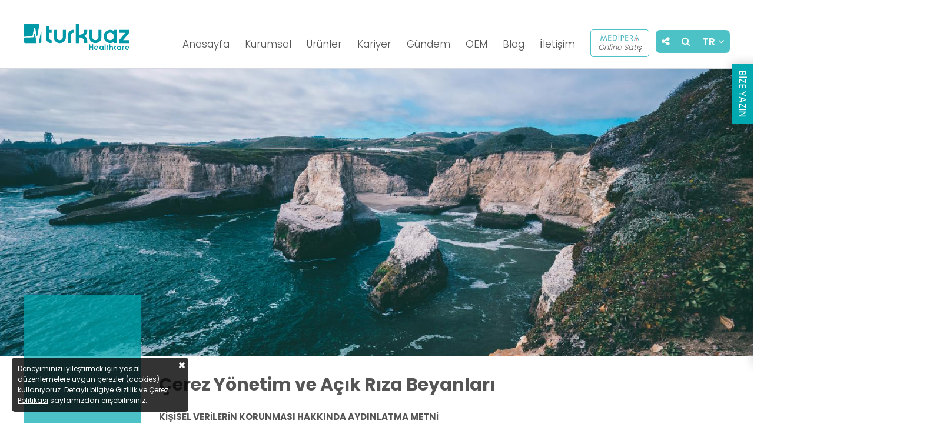

--- FILE ---
content_type: text/html; charset=UTF-8
request_url: https://www.turkuazsaglik.com.tr/cerez-yonetim-ve-acik-riza-beyanlari
body_size: 19044
content:

<!doctype html>
<html lang="tr">
<head>
<!-- Google Tag Manager -->
<script>(function(w,d,s,l,i){w[l]=w[l]||[];w[l].push({'gtm.start':
new Date().getTime(),event:'gtm.js'});var f=d.getElementsByTagName(s)[0],
j=d.createElement(s),dl=l!='dataLayer'?'&l='+l:'';j.async=true;j.src=
'https://www.googletagmanager.com/gtm.js?id='+i+dl;f.parentNode.insertBefore(j,f);
})(window,document,'script','dataLayer','GTM-KRTP6CC');</script>
<!-- End Google Tag Manager -->

	<meta charset="utf-8">
	<meta http-equiv="X-UA-Compatible" content="IE=edge">
	<meta name="viewport" content="width=device-width, initial-scale=1.0, minimum-scale=1.0, maximum-scale=1.0, user-scalable=no"/>
	<title>
		Çerez Yönetim ve Açık Rıza Beyanları | 	</title>
	<link rel="apple-touch-icon" href="https://www.turkuazsaglik.com.tr/code/images/favic-turk2.jpg">
	<link rel="shortcut icon" href="https://www.turkuazsaglik.com.tr/code/images/favic-turk2.jpg"/>
	<link rel="stylesheet" href="https://cdnjs.cloudflare.com/ajax/libs/flexboxgrid/6.3.1/flexboxgrid.min.css" type="text/css">
	<link rel="stylesheet" href="https://cdnjs.cloudflare.com/ajax/libs/font-awesome/4.7.0/css/font-awesome.min.css" integrity="sha256-eZrrJcwDc/3uDhsdt61sL2oOBY362qM3lon1gyExkL0=" crossorigin="anonymous"/>
	<script src="https://cdn.jsdelivr.net/npm/jquery@3.4.1/dist/jquery.min.js"></script>
	<link rel="stylesheet" href="https://www.turkuazsaglik.com.tr/code/css/global.css?v=26" type="text/css">
	<link rel="stylesheet" href="https://cdn.jsdelivr.net/npm/animsition@4.0.2/dist/css/animsition.min.css">
	<script src="https://cdn.jsdelivr.net/npm/animsition@4.0.2/dist/js/animsition.min.js"></script>
    <script src="https://cdnjs.cloudflare.com/ajax/libs/jquery.sumoselect/3.4.9/jquery.sumoselect.min.js" integrity="sha512-+Ea4TZ8vBWO588N7H6YOySCtkjerpyiLnV7bgqwrQF+vqR8+q/InGK9WDZx5d6VtdGRoV6uLd5Dwz2vE7EL3oQ==" crossorigin="anonymous" referrerpolicy="no-referrer"></script>
    <link rel="stylesheet" href="https://cdnjs.cloudflare.com/ajax/libs/jquery.sumoselect/3.4.9/sumoselect.min.css" integrity="sha512-vU7JgiHMfDcQR9wyT/Ye0EAAPJDHchJrouBpS9gfnq3vs4UGGE++HNL3laUYQCoxGLboeFD+EwbZafw7tbsLvg==" crossorigin="anonymous" referrerpolicy="no-referrer" />
	<script type="text/javascript">
		$( document ).ready( function () {
			//if(window.screen.width <= 1){
			$( ".animsition" ).animsition( {
				inClass: 'fade-in-left-sm',
				outClass: 'fade-out-left-sm',
				inDuration: 800,
				outDuration: 800,
				linkElement: '.niceCountryInputSelector a, .niceCountryInputMenuDefaultText a, .niceCountryInputMenuDropdownContent a, a:not([target="_blank"]):not([href^="#"]):not([href^="javascript:void(0);"]):not([class="nobarba"]), #topMenu ul li a, .barba, .paging li a, .ulList li a',
				// e.g. linkElement: 'a:not([target="_blank"]):not([href^="#"])'
				loading: true,
				loadingParentElement: 'body', //animsition wrapper element
				loadingClass: 'animsition-loading',
				loadingInner: '', // e.g '<img src="loading.svg" />'
				timeout: true,
				timeoutCountdown: 1000,
				onLoadEvent: true,
				browser: [ 'animation-duration', '-webkit-animation-duration' ],
				// "browser" option allows you to disable the "animsition" in case the css property in the array is not supported by your browser.
				// The default setting is to disable the "animsition" in a browser that does not support "animation-duration".
				overlay: false,
				overlayClass: 'animsition-overlay-slide',
				overlayParentElement: 'body',
				transition: function ( url ) {
					window.location.href = url;
				}
			} );
			//	}
		} );
	</script>
	<meta name='robots' content='max-image-preview:large' />
<style id='global-styles-inline-css' type='text/css'>
body{--wp--preset--color--black: #000000;--wp--preset--color--cyan-bluish-gray: #abb8c3;--wp--preset--color--white: #ffffff;--wp--preset--color--pale-pink: #f78da7;--wp--preset--color--vivid-red: #cf2e2e;--wp--preset--color--luminous-vivid-orange: #ff6900;--wp--preset--color--luminous-vivid-amber: #fcb900;--wp--preset--color--light-green-cyan: #7bdcb5;--wp--preset--color--vivid-green-cyan: #00d084;--wp--preset--color--pale-cyan-blue: #8ed1fc;--wp--preset--color--vivid-cyan-blue: #0693e3;--wp--preset--color--vivid-purple: #9b51e0;--wp--preset--gradient--vivid-cyan-blue-to-vivid-purple: linear-gradient(135deg,rgba(6,147,227,1) 0%,rgb(155,81,224) 100%);--wp--preset--gradient--light-green-cyan-to-vivid-green-cyan: linear-gradient(135deg,rgb(122,220,180) 0%,rgb(0,208,130) 100%);--wp--preset--gradient--luminous-vivid-amber-to-luminous-vivid-orange: linear-gradient(135deg,rgba(252,185,0,1) 0%,rgba(255,105,0,1) 100%);--wp--preset--gradient--luminous-vivid-orange-to-vivid-red: linear-gradient(135deg,rgba(255,105,0,1) 0%,rgb(207,46,46) 100%);--wp--preset--gradient--very-light-gray-to-cyan-bluish-gray: linear-gradient(135deg,rgb(238,238,238) 0%,rgb(169,184,195) 100%);--wp--preset--gradient--cool-to-warm-spectrum: linear-gradient(135deg,rgb(74,234,220) 0%,rgb(151,120,209) 20%,rgb(207,42,186) 40%,rgb(238,44,130) 60%,rgb(251,105,98) 80%,rgb(254,248,76) 100%);--wp--preset--gradient--blush-light-purple: linear-gradient(135deg,rgb(255,206,236) 0%,rgb(152,150,240) 100%);--wp--preset--gradient--blush-bordeaux: linear-gradient(135deg,rgb(254,205,165) 0%,rgb(254,45,45) 50%,rgb(107,0,62) 100%);--wp--preset--gradient--luminous-dusk: linear-gradient(135deg,rgb(255,203,112) 0%,rgb(199,81,192) 50%,rgb(65,88,208) 100%);--wp--preset--gradient--pale-ocean: linear-gradient(135deg,rgb(255,245,203) 0%,rgb(182,227,212) 50%,rgb(51,167,181) 100%);--wp--preset--gradient--electric-grass: linear-gradient(135deg,rgb(202,248,128) 0%,rgb(113,206,126) 100%);--wp--preset--gradient--midnight: linear-gradient(135deg,rgb(2,3,129) 0%,rgb(40,116,252) 100%);--wp--preset--duotone--dark-grayscale: url('#wp-duotone-dark-grayscale');--wp--preset--duotone--grayscale: url('#wp-duotone-grayscale');--wp--preset--duotone--purple-yellow: url('#wp-duotone-purple-yellow');--wp--preset--duotone--blue-red: url('#wp-duotone-blue-red');--wp--preset--duotone--midnight: url('#wp-duotone-midnight');--wp--preset--duotone--magenta-yellow: url('#wp-duotone-magenta-yellow');--wp--preset--duotone--purple-green: url('#wp-duotone-purple-green');--wp--preset--duotone--blue-orange: url('#wp-duotone-blue-orange');--wp--preset--font-size--small: 13px;--wp--preset--font-size--medium: 20px;--wp--preset--font-size--large: 36px;--wp--preset--font-size--x-large: 42px;}.has-black-color{color: var(--wp--preset--color--black) !important;}.has-cyan-bluish-gray-color{color: var(--wp--preset--color--cyan-bluish-gray) !important;}.has-white-color{color: var(--wp--preset--color--white) !important;}.has-pale-pink-color{color: var(--wp--preset--color--pale-pink) !important;}.has-vivid-red-color{color: var(--wp--preset--color--vivid-red) !important;}.has-luminous-vivid-orange-color{color: var(--wp--preset--color--luminous-vivid-orange) !important;}.has-luminous-vivid-amber-color{color: var(--wp--preset--color--luminous-vivid-amber) !important;}.has-light-green-cyan-color{color: var(--wp--preset--color--light-green-cyan) !important;}.has-vivid-green-cyan-color{color: var(--wp--preset--color--vivid-green-cyan) !important;}.has-pale-cyan-blue-color{color: var(--wp--preset--color--pale-cyan-blue) !important;}.has-vivid-cyan-blue-color{color: var(--wp--preset--color--vivid-cyan-blue) !important;}.has-vivid-purple-color{color: var(--wp--preset--color--vivid-purple) !important;}.has-black-background-color{background-color: var(--wp--preset--color--black) !important;}.has-cyan-bluish-gray-background-color{background-color: var(--wp--preset--color--cyan-bluish-gray) !important;}.has-white-background-color{background-color: var(--wp--preset--color--white) !important;}.has-pale-pink-background-color{background-color: var(--wp--preset--color--pale-pink) !important;}.has-vivid-red-background-color{background-color: var(--wp--preset--color--vivid-red) !important;}.has-luminous-vivid-orange-background-color{background-color: var(--wp--preset--color--luminous-vivid-orange) !important;}.has-luminous-vivid-amber-background-color{background-color: var(--wp--preset--color--luminous-vivid-amber) !important;}.has-light-green-cyan-background-color{background-color: var(--wp--preset--color--light-green-cyan) !important;}.has-vivid-green-cyan-background-color{background-color: var(--wp--preset--color--vivid-green-cyan) !important;}.has-pale-cyan-blue-background-color{background-color: var(--wp--preset--color--pale-cyan-blue) !important;}.has-vivid-cyan-blue-background-color{background-color: var(--wp--preset--color--vivid-cyan-blue) !important;}.has-vivid-purple-background-color{background-color: var(--wp--preset--color--vivid-purple) !important;}.has-black-border-color{border-color: var(--wp--preset--color--black) !important;}.has-cyan-bluish-gray-border-color{border-color: var(--wp--preset--color--cyan-bluish-gray) !important;}.has-white-border-color{border-color: var(--wp--preset--color--white) !important;}.has-pale-pink-border-color{border-color: var(--wp--preset--color--pale-pink) !important;}.has-vivid-red-border-color{border-color: var(--wp--preset--color--vivid-red) !important;}.has-luminous-vivid-orange-border-color{border-color: var(--wp--preset--color--luminous-vivid-orange) !important;}.has-luminous-vivid-amber-border-color{border-color: var(--wp--preset--color--luminous-vivid-amber) !important;}.has-light-green-cyan-border-color{border-color: var(--wp--preset--color--light-green-cyan) !important;}.has-vivid-green-cyan-border-color{border-color: var(--wp--preset--color--vivid-green-cyan) !important;}.has-pale-cyan-blue-border-color{border-color: var(--wp--preset--color--pale-cyan-blue) !important;}.has-vivid-cyan-blue-border-color{border-color: var(--wp--preset--color--vivid-cyan-blue) !important;}.has-vivid-purple-border-color{border-color: var(--wp--preset--color--vivid-purple) !important;}.has-vivid-cyan-blue-to-vivid-purple-gradient-background{background: var(--wp--preset--gradient--vivid-cyan-blue-to-vivid-purple) !important;}.has-light-green-cyan-to-vivid-green-cyan-gradient-background{background: var(--wp--preset--gradient--light-green-cyan-to-vivid-green-cyan) !important;}.has-luminous-vivid-amber-to-luminous-vivid-orange-gradient-background{background: var(--wp--preset--gradient--luminous-vivid-amber-to-luminous-vivid-orange) !important;}.has-luminous-vivid-orange-to-vivid-red-gradient-background{background: var(--wp--preset--gradient--luminous-vivid-orange-to-vivid-red) !important;}.has-very-light-gray-to-cyan-bluish-gray-gradient-background{background: var(--wp--preset--gradient--very-light-gray-to-cyan-bluish-gray) !important;}.has-cool-to-warm-spectrum-gradient-background{background: var(--wp--preset--gradient--cool-to-warm-spectrum) !important;}.has-blush-light-purple-gradient-background{background: var(--wp--preset--gradient--blush-light-purple) !important;}.has-blush-bordeaux-gradient-background{background: var(--wp--preset--gradient--blush-bordeaux) !important;}.has-luminous-dusk-gradient-background{background: var(--wp--preset--gradient--luminous-dusk) !important;}.has-pale-ocean-gradient-background{background: var(--wp--preset--gradient--pale-ocean) !important;}.has-electric-grass-gradient-background{background: var(--wp--preset--gradient--electric-grass) !important;}.has-midnight-gradient-background{background: var(--wp--preset--gradient--midnight) !important;}.has-small-font-size{font-size: var(--wp--preset--font-size--small) !important;}.has-medium-font-size{font-size: var(--wp--preset--font-size--medium) !important;}.has-large-font-size{font-size: var(--wp--preset--font-size--large) !important;}.has-x-large-font-size{font-size: var(--wp--preset--font-size--x-large) !important;}
</style>
<link rel="canonical" href="https://www.turkuazsaglik.com.tr/cerez-yonetim-ve-acik-riza-beyanlari" />
<link rel='shortlink' href='https://www.turkuazsaglik.com.tr/?p=2813' />
    <link href="https://www.turkuazsaglik.com.tr/code/css/responsive.css?v=13" rel="stylesheet" type="text/css"/>
    <style>
        header #topMenu ul li.medipera{padding: 0;}
        header #topMenu ul li.medipera a{width: 100px; position: relative;}
        li.medipera i{border: 1px solid rgba(0, 168, 175, 0.7); border-radius: 5px; display: inline-block; padding: 5px 10px; display: flex; align-items: center; flex-direction: column; font-size: 13px; margin-top:-3px; position: absolute; width: 100px; }
        li.medipera img{width:70px; display: block;}
        @media screen and (max-width: 700px) {
            li.medipera img{width:120px; display: block;}
            li.medipera i{position: relative; color:rgba(0, 168, 175, 0.7); background:white; border: 0; width:100%; margin: 0; font-size: 20px;}
        }
    </style>
</head>
<body>

<!-- Google Tag Manager (noscript) -->
<noscript><iframe src="https://www.googletagmanager.com/ns.html?id=GTM-KRTP6CC"
height="0" width="0" style="display:none;visibility:hidden"></iframe></noscript>
<!-- End Google Tag Manager (noscript) -->



	<div id="searchDiv"><i class="fa fa-times" id="searchClose"></i>
	<form id="topsearchform" name="topsearchform" method="get"><input type="text" placeholder="Arama Yap" name="s" id="arama"><button type="submit"></button></form>
	</div>
	<!--main start-->
	<div id="main" class="animsition" data-animsition-in-class="fade-in-left-sm" data-animsition-in-duration="300" data-animsition-out-class="fade-out-right-sm" data-animsition-out-duration="300">
		<!--header start-->
		<header>
			<div class="contentC">
				<a href="https://www.turkuazsaglik.com.tr/" id="logo" title="Turkuaz Sağlık | Medikal Ürünler" class="barba"><img src="https://www.turkuazsaglik.com.tr/code/images/turkuaz300x104logo.svg" alt="Turkuaz Sağlık | Medikal Ürünler"></a>

				<nav id="topMenu">
					<ul id="menu-topmenu_tr" class=""><li id="menu-item-42" class="menu-item menu-item-type-custom menu-item-object-custom menu-item-home menu-item-42"><a href="https://www.turkuazsaglik.com.tr/">Anasayfa</a></li>
<li id="menu-item-105" class="menu-item menu-item-type-post_type menu-item-object-page menu-item-has-children menu-item-105"><a href="https://www.turkuazsaglik.com.tr/hakkimizda">Kurumsal</a>
<ul class="sub-menu">
	<li id="menu-item-106" class="menu-item menu-item-type-post_type menu-item-object-page menu-item-106"><a href="https://www.turkuazsaglik.com.tr/hakkimizda">Hakkımızda</a></li>
	<li id="menu-item-108" class="menu-item menu-item-type-post_type menu-item-object-page menu-item-108"><a href="https://www.turkuazsaglik.com.tr/kilometre-taslari">Kilometre Taşları</a></li>
	<li id="menu-item-110" class="menu-item menu-item-type-post_type menu-item-object-page menu-item-110"><a href="https://www.turkuazsaglik.com.tr/arge">Ar-Ge</a></li>
	<li id="menu-item-114" class="menu-item menu-item-type-post_type menu-item-object-page menu-item-114"><a href="https://www.turkuazsaglik.com.tr/kalite">Kalite</a></li>
	<li id="menu-item-2818" class="menu-item menu-item-type-post_type menu-item-object-page menu-item-2818"><a href="https://www.turkuazsaglik.com.tr/sosyal-uygunluk">Sosyal Uygunluk</a></li>
	<li id="menu-item-3586" class="menu-item menu-item-type-post_type menu-item-object-page menu-item-has-children menu-item-3586"><a href="https://www.turkuazsaglik.com.tr/surdurulebilirlik-3">Sürdürülebilirlik</a>
	<ul class="sub-menu">
		<li id="menu-item-4433" class="menu-item menu-item-type-post_type menu-item-object-page menu-item-4433"><a href="https://www.turkuazsaglik.com.tr/ceo-mesaji">CEO Mesajı</a></li>
	</ul>
</li>
	<li id="menu-item-3623" class="menu-item menu-item-type-post_type menu-item-object-page menu-item-3623"><a href="https://www.turkuazsaglik.com.tr/bilgi-guvenligi">Bilgi Güvenliği Politikası</a></li>
</ul>
</li>
<li id="menu-item-447" class="megaMenu menu-item menu-item-type-taxonomy menu-item-object-category menu-item-has-children menu-item-447"><a href="https://www.turkuazsaglik.com.tr/cat/medikal/medikal-urunler">Ürünler</a>
<ul class="sub-menu">
	<li id="menu-item-3332" class="menu-item menu-item-type-taxonomy menu-item-object-category menu-item-has-children menu-item-3332"><a href="https://www.turkuazsaglik.com.tr/cat/medikal">Medikal</a>
	<ul class="sub-menu">
		<li id="menu-item-3333" class="menu-item menu-item-type-taxonomy menu-item-object-category menu-item-3333"><a href="https://www.turkuazsaglik.com.tr/cat/medikal/medikal-urunler">Ultrason</a></li>
		<li id="menu-item-3334" class="menu-item menu-item-type-taxonomy menu-item-object-category menu-item-3334"><a href="https://www.turkuazsaglik.com.tr/cat/medikal/lubrikantlar">Lubrikant</a></li>
		<li id="menu-item-3367" class="menu-item menu-item-type-taxonomy menu-item-object-category menu-item-3367"><a href="https://www.turkuazsaglik.com.tr/cat/medikal/medikal-otc">Steril Solüsyonlar</a></li>
		<li id="menu-item-3343" class="menu-item menu-item-type-taxonomy menu-item-object-category menu-item-has-children menu-item-3343"><a href="https://www.turkuazsaglik.com.tr/cat/medikal/dezenfektanlar">Antiseptikler</a>
		<ul class="sub-menu">
			<li id="menu-item-3344" class="menu-item menu-item-type-taxonomy menu-item-object-category menu-item-3344"><a href="https://www.turkuazsaglik.com.tr/cat/medikal/dezenfektanlar/dezenfektanlar-el-cilt">El ve Cilt Dezenfektanları</a></li>
			<li id="menu-item-3345" class="menu-item menu-item-type-taxonomy menu-item-object-category menu-item-3345"><a href="https://www.turkuazsaglik.com.tr/cat/medikal/dezenfektanlar/povidon">Cerrahi Antiseptikler</a></li>
			<li id="menu-item-3346" class="menu-item menu-item-type-taxonomy menu-item-object-category menu-item-3346"><a href="https://www.turkuazsaglik.com.tr/cat/medikal/dezenfektanlar/yuzey-dezenfektanlari">Yüzey Dezenfektanları</a></li>
		</ul>
</li>
	</ul>
</li>
	<li id="menu-item-3347" class="menu-item menu-item-type-taxonomy menu-item-object-category menu-item-has-children menu-item-3347"><a href="https://www.turkuazsaglik.com.tr/cat/tuketici-sagligi">Tüketici Sağlığı</a>
	<ul class="sub-menu">
		<li id="menu-item-3374" class="menu-item menu-item-type-taxonomy menu-item-object-category menu-item-3374"><a href="https://www.turkuazsaglik.com.tr/cat/tuketici-sagligi/cinsel-saglik">Cinsel Sağlık</a></li>
	</ul>
</li>
</ul>
</li>
<li id="menu-item-3546" class="menu-item menu-item-type-post_type menu-item-object-page menu-item-3546"><a href="https://www.turkuazsaglik.com.tr/ik">Kariyer</a></li>
<li id="menu-item-128" class="menu-item menu-item-type-custom menu-item-object-custom menu-item-has-children menu-item-128"><a href="https://www.turkuazsaglik.com.tr/haberler">Gündem</a>
<ul class="sub-menu">
	<li id="menu-item-129" class="menu-item menu-item-type-custom menu-item-object-custom menu-item-129"><a href="https://www.turkuazsaglik.com.tr/haberler">Haberler</a></li>
	<li id="menu-item-130" class="menu-item menu-item-type-custom menu-item-object-custom menu-item-130"><a href="https://www.turkuazsaglik.com.tr/fuarlar">Fuarlar</a></li>
</ul>
</li>
<li id="menu-item-143" class="menu-item menu-item-type-post_type menu-item-object-page menu-item-143"><a href="https://www.turkuazsaglik.com.tr/oem-obl">OEM</a></li>
<li id="menu-item-1704" class="menu-item menu-item-type-custom menu-item-object-custom menu-item-1704"><a href="https://www.turkuazsaglik.com.tr/blog">Blog</a></li>
<li id="menu-item-280" class="menu-item menu-item-type-post_type menu-item-object-page menu-item-280"><a href="https://www.turkuazsaglik.com.tr/iletisim">İletişim</a></li>
<li id="menu-item-3230" class="medipera menu-item menu-item-type-custom menu-item-object-custom menu-item-3230"><a target="_blank" rel="noopener" href="https://www.medipera.com/"><i><img src="https://static.ticimax.cloud/30104/uploads/editoruploads/logo-yeni-.svg">Online Satış</i></a></li>
</ul>				</nav>
				<div id="megaMenuC" style="display: none;">
										<div class="megMenuDiv"><a href="https://www.turkuazsaglik.com.tr/cat/medikal"><img src="https://www.turkuazsaglik.com.tr/dosyalar/2023/10/medical.jpg" alt="Medikal"><h2>Medikal</h2></a>
						<ul>
														<li><a href="https://www.turkuazsaglik.com.tr/cat/medikal/medikal-urunler" title="Ultrason"><i class="fa fa-angle-right"></i> Ultrason</a></li>
														<li><a href="https://www.turkuazsaglik.com.tr/cat/medikal/lubrikantlar" title="Lubrikant"><i class="fa fa-angle-right"></i> Lubrikant</a></li>
														<li><a href="https://www.turkuazsaglik.com.tr/cat/medikal/medikal-otc" title="Steril Solüsyonlar"><i class="fa fa-angle-right"></i> Steril Solüsyonlar</a></li>
														<li><a href="https://www.turkuazsaglik.com.tr/cat/medikal/kimyasallar" title="Yara Bakım"><i class="fa fa-angle-right"></i> Yara Bakım</a></li>
														<li><a href="https://www.turkuazsaglik.com.tr/cat/medikal/dezenfektanlar" title="Antiseptikler"><i class="fa fa-angle-right"></i> Antiseptikler</a></li>
														<li><a href="https://www.turkuazsaglik.com.tr/cat/medikal/diger-medical-otc" title="Diğer"><i class="fa fa-angle-right"></i> Diğer</a></li>
														<li><span href="javascript:void(0);" data-href="https://www.turkuazsaglik.com.tr/dosyalar/2025/11/Medikal-Katalog_2025_REV_15_.pdf" class="nobarba javaLink"><i class="fa fa-file-pdf-o"></i> Katalogu İndir</span></li>
						</ul>
					</div>
										<div class="megMenuDiv"><a href="https://www.turkuazsaglik.com.tr/cat/tuketici-sagligi"><img src="https://www.turkuazsaglik.com.tr/dosyalar/2023/10/consumer.jpg" alt="Tüketici Sağlığı"><h2>Tüketici Sağlığı</h2></a>
						<ul>
														<li><a href="https://www.turkuazsaglik.com.tr/cat/tuketici-sagligi/kadin-sagligi" title="Kadın Sağlığı"><i class="fa fa-angle-right"></i> Kadın Sağlığı</a></li>
														<li><a href="https://www.turkuazsaglik.com.tr/cat/tuketici-sagligi/cinsel-saglik" title="Cinsel Sağlık"><i class="fa fa-angle-right"></i> Cinsel Sağlık</a></li>
														<li><a href="https://www.turkuazsaglik.com.tr/cat/tuketici-sagligi/ent" title="ENT"><i class="fa fa-angle-right"></i> ENT</a></li>
														<li><a href="https://www.turkuazsaglik.com.tr/cat/tuketici-sagligi/kisisel-hijyen" title="Kişisel Hijyen"><i class="fa fa-angle-right"></i> Kişisel Hijyen</a></li>
														<li><span href="javascript:void(0);" data-href="https://www.turkuazsaglik.com.tr/dosyalar/2025/05/CONSUMER-HEALTH-CATALOG_2024.pdf" class="nobarba javaLink"><i class="fa fa-file-pdf-o"></i> Katalogu İndir</span></li>
						</ul>
					</div>
									</div>
				<script type="text/javascript">
$(document).ready(function(){
	var megaMen = $("#megaMenuC").html();
	$("#topMenu .megaMenu").append('<div id="megaMenu" class="contentC">'+megaMen+'</div>');
});
</script>
				<div id="topTool">
					<span id="headSocial"><i class="fa fa-share-alt"></i>
					<ul>
								<li><a href="https://tr.linkedin.com/company/turkuaz-saglik-a-s" target="_blank" class="linkedin-square fontSize30"><i class="fa fa-linkedin-square"></i></a></li>
		<li><a href="https://tr-tr.facebook.com/pages/category/Medical-Supply-Store/Turkuaz-Sağlık-Hizmetleri-772165892900283/" target="_blank" class="facebook-square fontSize30"><i class="fa fa-facebook-square"></i></a></li>
		<li><a href="https://twitter.com/turkuazsaglik" target="_blank" class="twitter-square fontSize30"><i class="fa fa-twitter-square"></i></a></li>
		<li><a href="https://www.instagram.com/turkuazhealthcare/" target="_blank" class="instagram fontSize30"><i class="fa fa-instagram"></i></a></li>
		<li><a href="https://www.youtube.com/@turkuazsaglkhizmetlerimedi4079/videos" target="_blank" class="youtube-square fontSize30"><i class="fa fa-youtube-square"></i></a></li>
						</ul>

					</span>
					<span id="aramaC"><i class="fa fa-search"></i></span>
					<span id="tLang" class="fontW700">TR<i></i>
					<ul>
						<li data-lang="en">EN</li><li data-lang="es">ES</li><li data-lang="fr">FR</li><li data-lang="ru">RU</li><li data-lang="ar">AR</li>					</ul>
				</span>
					<span class="mobilMenuClick"><i class="fa fa-bars fontSize25 colorWhite"></i></span>
				</div>
			</div>
		</header>
		<!--header end-->
<div id="bannerBig">
<img src="https://www.turkuazsaglik.com.tr/dosyalar/2019/07/1050-1470x560.jpg" alt="Çerez Yönetim ve Açık Rıza Beyanları">
</div>
<div id="detailContent" class="contentC arge">
	<div class="textC">
		<h1> Çerez Yönetim ve Açık Rıza Beyanları
</h1>
<p><strong>KİŞİSEL VERİLERİN KORUNMASI HAKKINDA AYDINLATMA METNİ</strong></p>
<p>Kişisel verilerin işlenmesinde başta özel hayatın gizliliği olmak üzere kişilerin temel hak ve özgürlüklerinin korunmasını amaçlayan 7 Nisan 2016 tarihli ve 29677 Sayılı Resmî Gazete’de yayımlanan 6698 sayılı Kişisel Verilerin Korunması Kanunu (“KVKK”)’nun “Veri Sorumlusunun Aydınlatma Yükümlülüğü” başlıklı 10. maddesi ile 10 Mart 2018 tarih ve 30356 sayılı Resmi Gazete’de yayımlanan Aydınlatma Yükümlülüğünün Yerine Getirilmesinde Uyulacak Usul ve Esaslar Hakkında Tebliğ uyarınca işbu Aydınlatma Metni ile veri sorumlusu sıfatıyla AKÇABURGAZ MAH. MUHSİN YAZICIOĞLU CAD. NO: 45 İC KAPI NO: 5 ESENYURT/ İSTANBUL adresinde mukim TURKUAZ SAĞLIK HIZMETLERİ MEDİKAL TEMİZLİK KİMYASAL ÜRÜNLER SANAYİ VE TİCARET A.Ş (“Şirket”) olarak işlenen kişisel verileriniz hakkında sizleri bilgilendirmeyi hedeflemekteyiz.</p>
<p><strong>İŞLENEN KİŞİSEL VERİLER</strong></p>
<p>Şirket ile ilişkiniz kapsamında aşağıdaki kişisel verileriniz işlenmektedir;</p>
<p><strong>Kimlik Bilgileriniz:</strong> Ad soyadı,<br />
<strong>İletişim Bilgileriniz:</strong> Adres bilgisi, e-posta, telefon numarası,<br />
<strong>Hukuki İşlem Bilgileriniz:</strong> Dava dosyasındaki bilgiler, adli makamlarla yazışmalardaki bilgiler,<br />
<strong>Finans Bilgileriniz:</strong> Banka, hesap ve kart bilgileri, fatura ve borç bilgisi, kredi ve risk bilgileri,<br />
<strong>Müşteri İşlem Bilgileriniz:</strong> Sipariş bilgisi, talep bilgisi, fatura, senet, çek bilgileri, alışveriş geçmişi.</p>
<p>&nbsp;</p>
<p><strong>KİŞİSEL VERİLERİN İŞLENME AMAÇLARI</strong></p>
<p>&nbsp;</p>
<p>Şirket ile ilişkiniz kapsamında elde edilen kişisel verileriniz aşağıda yer verilen amaçlarla işlenmektedir.</p>
<p>Ürünlerin satış süreçlerinin yürütülmesi,<br />
Ürünlere yönelik satış sonrası destek hizmetlerinin yürütülmesi,<br />
Kişiye özel ürün hazırlama sürecinin yürütülmesi,<br />
İletişim faaliyetlerinin yürütülmesi,<br />
Muhasebe ve finans süreçlerinin yürütülmesi,<br />
Talep ve şikayetlerin yönetimi,<br />
Müşterilere yönelik bilgilendirme yapılması,<br />
Ürün ve hizmetlerin pazarlama süreçlerinin yürütülmesi,<br />
Müşteri memnuniyetine yönelik aktivitelerin yürütülmesi,<br />
Ürünler, yayınlar, etkinlikler ve iş hayatına yönelik bilgilendirme, etkinliklere davet, tebrik, tanıtım iletileri gönderilmesi,<br />
Organizasyon ve etkinliklerin düzenlenmesi,<br />
Sözleşme süreçlerinin yürütülmesi,<br />
Raporlama sürecinin yürütülmesi,<br />
Vadeli satış sürecinin yürütülmesi,<br />
Nakliye ve kargo süreçlerinin yürütülmesi,<br />
Gümrük ve lojistik süreçlerinin yürütülmesi,<br />
Hukuk işlerinin takibi, yürütülmesi ve raporlanması,<br />
Yetkili kişi, kurum ve kuruluşlara bilgi verilmesi.</p>
<p><strong>İŞLENEN KİŞİSEL VERİLERİN AKTARIMI<br />
</strong><br />
Kişisel verileriniz, KVKK’nın kişisel verilerin aktarılmasına ilişkin hükümleri kapsamında işbu Aydınlatma Metni’nin 2. maddesinde yer alan amaçların gerektirdiği ölçüde; yurt içindeki yetkili kurum ve kuruluşlara, iş ortaklarımıza, tedarikçilerimize ve yetkililerine aktarılabilmektedir.</p>
<p><strong>KİŞİSEL VERİLERİN TOPLANMA YÖNTEMLERİ VE HUKUKİ SEBEPLERİ</strong></p>
<p>Kişisel verileriniz, Şirketimizle hukuki ilişkinizin kurulması esnasında ve söz konusu ilişkinin devamı süresince sizlerden, üçüncü kişilerden ve yasal mercilerden olmak kaydıyla internet sitesi, mobil uygulamalar, elektronik posta, telefon, başvuru formları gibi araçlar üzerinden, Şirketimiz ile yapılan yazılı veya sözlü iletişim kanalları aracılığıyla sözlü, yazılı veya elektronik ortamda toplanmaktadır. Bu doğrultuda toplanan kişisel verileriniz KVKK’nın 5, 8. ve 9. maddelerinde belirtilen ve aşağıda yer verilen hukuka uygunluk sebeplerine dayanılarak işlenmektedir.<br />
Açık rızanın alınması,<br />
Türk Ticaret Kanunu başta olmak üzere Şirketimizin tabi olduğu mevzuatta açıkça öngörülmüş olması,<br />
Bir sözleşmenin kurulması veya ifasıyla doğrudan doğruya ilgili olması kaydıyla, sözleşmenin taraflarına ait kişisel verilerin işlenmesinin gerekli olması,<br />
Hukuki yükümlülüğün yerine getirebilmesi için zorunlu olması,<br />
Bir hakkın tesisi, kullanılması veya korunması için veri işlemenin zorunlu olması,<br />
İlgili kişinin temel hak ve özgürlüklerine zarar vermemek kaydıyla, veri sorumlusunun meşru menfaatleri için veri işlenmesinin zorunlu olması.</p>
<p><strong>KİŞİSEL VERİSİ İŞLENEN İLGİLİ KİŞİNİN HAKLARI</strong></p>
<p><strong><br />
</strong>KVKK’nın 11. maddesi hükümleri uyarınca kişisel verilerinize ilişki olarak aşağıdaki haklarınız bulunmaktadır.</p>
<p>Kişisel veri işlenip işlenmediğini öğrenme,<br />
Kişisel verileri işlenmişse buna ilişkin bilgi talep etme,<br />
Kişisel verilerin işlenme amacını ve bunların amacına uygun kullanılıp kullanılmadığını öğrenme,<br />
Yurt içinde veya yurt dışında kişisel verilerin aktarıldığı üçüncü kişileri bilme,<br />
Kişisel verilerin eksik veya yanlış işlenmiş olması hâlinde bunların düzeltilmesini isteme,<br />
Kişisel verilerin silinmesini veya yok edilmesini isteme,<br />
Kişisel verilerin düzeltilmesi, silinmesi ya da yok edilmesi halinde bu işlemlerin kişisel verilerin aktarıldığı üçüncü kişilere bildirilmesini isteme,<br />
İşlenen verilerin münhasıran otomatik sistemler vasıtasıyla analiz edilmesi suretiyle kişinin kendisi aleyhine bir sonucun ortaya çıkmasına itiraz etme,<br />
Kişisel verilerin kanuna aykırı olarak işlenmesi sebebiyle zarara uğraması hâlinde zararın giderilmesini talep etme.</p>
<p><strong>HAK VE TALEPLERİNİZ İÇİN BİZİMLE İLETİŞİME GEÇMEK İSTERSENİZ</strong></p>
<p>KVKK’nın 11. maddesi hükümleri uyarınca kişisel verilerinize ilişkin olarak yasal haklarınız uyarınca taleplerinizi, Veri Sorumlusuna Başvuru Usul ve Esasları hakkında Tebliğ’de belirtilen şartlara uygun düzenlenmiş dilekçeyle AKÇABURGAZ MAH. MUHSİN YAZICIOĞLU CAD. NO: 45 İC KAPI NO: 5 ESENYURT/ İSTANBUL adresine kimlik tespiti yapılmak suretiyle bizzat elden iletebilir ya da noter kanalıyla ulaştırabilirsiniz. Bunun yanında turkuazsaglik@hs01.kep.tr kayıtlı elektronik posta (KEP) adresine, güvenli elektronik imza ve mobil imza ya da tarafınızca şirketimize daha önce bildirilen ve tarafımızca teyit edilmiş olan şirket sistemimizdeki elektronik posta adresini kullanmak suretiyle info@turkuazsaglik.com.tr elektronik posta adresine iletebilirsiniz.</p>
<p>&nbsp;</p>
		
				

	</div>

</div>
		<footer class="foBg pt-50">
			<div class="contentC pb-50">
				<div class="row">
					<div class="col-md-4 col-xs-12">
						<img src="https://www.turkuazsaglik.com.tr/code/images/turkuaz300x104-01-Gri.svg" alt="Turkuaz Sağlık | Medikal Ürünler" width="130">
						<p class="fontSize14">Global arenada ülkemizi başarıyla temsil eden, Medikal sektörünün lider üreticisiyiz. Turkuaz Sağlık olarak kendi alanımızda üretim yapan dünyanın en büyük 5 üreticisinden biriyiz. <a href="https://www.turkuazsaglik.com.tr/hakkimizda" class="colorGold fontU">Devamı</a> </p>
						<div id="footSocial">
		<a href="https://tr.linkedin.com/company/turkuaz-saglik-a-s" target="_blank" class="linkedin-square fontSize30"><i class="fa fa-linkedin-square"></i></a>
		<a href="https://tr-tr.facebook.com/pages/category/Medical-Supply-Store/Turkuaz-Sağlık-Hizmetleri-772165892900283/" target="_blank" class="facebook-square fontSize30"><i class="fa fa-facebook-square"></i></a>
		<a href="https://twitter.com/turkuazsaglik" target="_blank" class="twitter-square fontSize30"><i class="fa fa-twitter-square"></i></a>
		<a href="https://www.instagram.com/turkuazhealthcare/" target="_blank" class="instagram fontSize30"><i class="fa fa-instagram"></i></a>
		<a href="https://www.youtube.com/@turkuazsaglkhizmetlerimedi4079/videos" target="_blank" class="youtube-square fontSize30"><i class="fa fa-youtube-square"></i></a>
						</div>
					</div>
                    <script type="text/javascript">
$(document).ready(function(){
   // $("#fotMenul ul").append('');
});
</script>
					<div class="col-md-2 col-xs-12" id="fotMenul">
						<div class="footTitle">Hızlı Menü</div>
						<ul id="menu-topmenu_tr-1" class=""><li class="menu-item menu-item-type-custom menu-item-object-custom menu-item-home menu-item-42"><a href="https://www.turkuazsaglik.com.tr/">Anasayfa</a></li>
<li class="menu-item menu-item-type-post_type menu-item-object-page menu-item-has-children menu-item-105"><a href="https://www.turkuazsaglik.com.tr/hakkimizda">Kurumsal</a></li>
<li class="megaMenu menu-item menu-item-type-taxonomy menu-item-object-category menu-item-has-children menu-item-447"><a href="https://www.turkuazsaglik.com.tr/cat/medikal/medikal-urunler">Ürünler</a></li>
<li class="menu-item menu-item-type-post_type menu-item-object-page menu-item-3546"><a href="https://www.turkuazsaglik.com.tr/ik">Kariyer</a></li>
<li class="menu-item menu-item-type-custom menu-item-object-custom menu-item-has-children menu-item-128"><a href="https://www.turkuazsaglik.com.tr/haberler">Gündem</a></li>
<li class="menu-item menu-item-type-post_type menu-item-object-page menu-item-143"><a href="https://www.turkuazsaglik.com.tr/oem-obl">OEM</a></li>
<li class="menu-item menu-item-type-custom menu-item-object-custom menu-item-1704"><a href="https://www.turkuazsaglik.com.tr/blog">Blog</a></li>
<li class="menu-item menu-item-type-post_type menu-item-object-page menu-item-280"><a href="https://www.turkuazsaglik.com.tr/iletisim">İletişim</a></li>
<li class="medipera menu-item menu-item-type-custom menu-item-object-custom menu-item-3230"><a target="_blank" rel="noopener" href="https://www.medipera.com/"><i><img src="https://static.ticimax.cloud/30104/uploads/editoruploads/logo-yeni-.svg">Online Satış</i></a></li>
</ul>					</div>
					<div class="col-md-3 col-xs-12" id="fotMenul">
					<div class="footTitle">Bilgi Güvenliği</div>
					<ul>
					<li><a href="https://www.turkuazsaglik.com.tr/cerez-yonetim-ve-acik-riza-beyanlari">Çerez Yönetim ve Açık Rıza Beyanları</a></li>
					<li><a href="https://www.turkuazsaglik.com.tr/bilgi-guvenligi">Bilgi Güvenliği Politikaları</a></li>
					</ul>
						</div>
					<div class="col-md-3 col-xs-12 fontSize15">
						<div class="footTitle">İletişim Bilgileri</div>
						<p><i class="fa fa-map-marker"></i> Akçaburgaz Mahallesi Muhsin Yazıcıoğlu Caddesi No:45/5 34522 Esenyurt, İstanbul / Türkiye</p>
						<p><i class="fa fa-phone"></i> +90 (212) 428 68 48</p>
						<p><i class="fa fa-fax"></i> +90 (212) 428 68 53</p>
						<p><i class="fa fa-envelope-o"></i> <a href="mailto:in&#102;o&#64;&#116;&#117;&#114;kuaz&#115;&#97;&#103;l&#105;k&#46;&#99;&#111;m.tr">&#105;&#110;f&#111;&#64;t&#117;&#114;&#107;&#117;az&#115;a&#103;lik&#46;&#99;o&#109;.&#116;&#114;</a></p>
					</div>
					<!--<div class="col-md-3 col-xs-12 footGal">
						<div class="footTitle">Instagram</div>
						<div class="insCek"></div>
					</div>-->
				</div>
			</div>
			<div id="footCopyRight" class="contentC"><a href="http://www.ajanstr.com.tr/" title="AjansTR Görsel Medya ve İnternet Hizmetleri" target="_blank" id="ajanstr" class="anim floatRight"><span>E ticaret sitesi ve Web tasarım</span></a>© 2018 Turkuaz Sağlık | Medikal Ürünler Tüm hakları saklıdır.</div>
		</footer>
	</div>
<style>
	#globalForm{position: absolute; width: 300px; background: #fff; padding:10px 20px; right:-300px; top: 108px; -webkit-box-shadow: 0px 0px 18px 0px rgba(0,0,0,0.2); z-index: 9999999;
-moz-box-shadow: 0px 0px 18px 0px rgba(0,0,0,0.2);
box-shadow: 0px 0px 18px 0px rgba(0,0,0,0.2);}
	#globalForm label{display: block; width: 100%; padding-bottom: 10px}
	#globalForm label input, #globalForm label textarea, #globalForm label select{display: block; width: 100%; padding: 10px 15px; border: 1px solid #00a8af; font-size: 15px; border-radius: 3px;}
	#globalForm label input[type=checkbox]{display:none}
	
	#globalForm #kapatF{display: block; padding:5px 10px; color: #fff; border: 1px solid #00a8af;  background: #00a8af; position: absolute; left: 0; top:0; cursor: pointer}
	#globalForm #formO{display: block; padding:5px 10px; color: #fff; border: 1px solid #00a8af;  background: #00a8af; position: absolute; left: -0; top:0; cursor: pointer;  transform-origin: 0 0;transform: rotate(90deg); -webkit-box-shadow: 0px 0px 18px 0px rgba(0,0,0,0.2);
-moz-box-shadow: 0px 0px 18px 0px rgba(0,0,0,0.2);
box-shadow: 0px 0px 18px 0px rgba(0,0,0,0.2);}
	#globalForm #kapatF:hover{background: #fff; color:#00a8af; border: 1px solid #f1f1f1;}
	#globalForm #kapatF:hover{background: #fff; color:#00a8af; border: 1px solid #f1f1f1;}
</style>
<div id="globalForm">
	<span id="formO">BİZE YAZIN</span>
	<span id="kapatF" class="anim"><i class="fa fa-times"></i></span>
	<h2 class="fontW300" align="center">Bize Ulaşın</h2>
	<form action="" method="post" id="globalF" name="globalF">
	<label><input type="text" placeholder="İsim Soyisim"  name="isim_soyisim"id="isim_soyisim" required></label>
	<label><input type="text" placeholder="Firma Adı" id="firma_adi" name="sirket_adi" required></label>
	<label>
		<link href="https://www.jqueryscript.net/demo/Simple-Flexible-jQuery-Country-Select-Box-Plugin-countrySelector/css/jquery-countryselector.min.css" rel="stylesheet">
		<link href="https://www.jqueryscript.net/css/jquerysctipttop.css" rel="stylesheet">
		<script src="https://www.jqueryscript.net/demo/Simple-Flexible-jQuery-Country-Select-Box-Plugin-countrySelector/js/jquery.countryselector.js"></script>
		
<style>
		div.cs-selector{display: block; width: 100%; padding: 7px 15px; border: 1px solid #00a8af; font-size: 15px; border-radius: 3px; height: auto !important;}
	span.cs-flag{height: 18px}
	span.cs-arrow{margin-top: 4px}
    #cookieDiv{background: rgba(0,0,0,0.80); color: #FFF; padding: 10px; border-radius: 5px; position:fixed; left: 20px; bottom: 20px; width: 300px; z-index: 99999999; font-size: 12px; }
    #cookieDiv i{ display: inline-block; position: absolute; right:5px; top:5px;  cursor: pointer; font-size: 15px;}
		</style>
	
		<!--<input id="ulke" type="text">
				<label for="ulke" style="display:none;">Ülke</label>-->
		<select id="ulke" name="ulke" required>
<option value="">Ülke</option>
			<option value="AF">Afghanistan</option><option value="AX">Åland Islands</option><option value="AL">Albania</option><option value="DZ">Algeria</option><option value="VI">American Virg.Islnd</option><option value="AD">Andorra</option><option value="AO">Angola</option><option value="AI">Anguilla</option><option value="AQ">Antarctica</option><option value="AG">Antigua/Barbuda</option><option value="AR">Argentina</option><option value="AM">Armenia</option><option value="AW">Aruba</option><option value="AU">Australia</option><option value="AT">Austria</option><option value="AZ">Azerbaijan</option><option value="BS">Bahamas</option><option value="BH">Bahrain</option><option value="BD">Bangladesh</option><option value="BB">Barbados</option><option value="BY">Belarus</option><option value="BE">Belgium</option><option value="BZ">Belize</option><option value="BJ">Benin</option><option value="BM">Bermuda</option><option value="BT">Bhutan</option><option value="BO">Bolivia</option><option value="BQ">"Bonaire</option><option value="BA">Bosnia-Herzegovina</option><option value="BW">Botswana</option><option value="BV">Bouvet Island</option><option value="BR">Brazil</option><option value="IO">Brit.Ind.Oc.Ter</option><option value="VG">British Virg. Islnd</option><option value="BN">Brunei Dar-es-S</option><option value="BG">Bulgaria</option><option value="BF">Burkina-Faso</option><option value="BI">Burundi</option><option value="KH">Cambodia</option><option value="CM">Cameroon</option><option value="CA">Canada</option><option value="CV">Cape Verde</option><option value="KY">Cayman Islands</option><option value="CF">Central African Rep</option><option value="TD">Chad</option><option value="CL">Chile</option><option value="CN">China</option><option value="CX">Christmas Island</option><option value="CC">Coconut Islands</option><option value="CO">Colombia</option><option value="KM">Comoros</option><option value="CG">Congo</option><option value="CD">"Congo</option><option value="CK">Cook Islands</option><option value="CR">Costa Rica</option><option value="HR">Croatia</option><option value="CU">Cuba</option><option value="CW">Curaçao</option><option value="CY">Cyprus</option><option value="CZ">Czech Republic</option><option value="DK">Denmark</option><option value="DJ">Djibouti</option><option value="DM">Dominica</option><option value="DO">Dominican Republic</option><option value="AN">Dutch Antilles</option><option value="TL">East Timor</option><option value="EC">Ecuador</option><option value="EG">Egypt</option><option value="SV">El Salvador</option><option value="GQ">Equatorial Guinea</option><option value="ER">Eritrea</option><option value="EE">Estonia</option><option value="ET">Ethiopia</option><option value="FK">Falkland Islands</option><option value="FO">Faroe Islands</option><option value="FJ">Fiji</option><option value="FI">Finland</option><option value="FR">France</option><option value="GF">French Guayana</option><option value="PF">French Polynesia</option><option value="TF">French S.Territ</option><option value="GA">Gabon</option><option value="GM">Gambia</option><option value="GE">Georgia</option><option value="DE">Germany</option><option value="GH">Ghana</option><option value="GI">Gibraltar</option><option value="EL">Greece</option><option value="GL">Greenland</option><option value="GD">Grenada</option><option value="GP">Guadeloupe</option><option value="GU">Guam</option><option value="GT">Guatemala</option><option value="GG">Guernsey</option><option value="GN">Guinea</option><option value="GW">Guinea-Bissau</option><option value="GY">Guyana</option><option value="HT">Haiti</option><option value="HM">Heard/McDnld Islnds</option><option value="HN">Honduras</option><option value="HK">Hong Kong</option><option value="HU">Hungary</option><option value="IS">Iceland</option><option value="IN">India</option><option value="ID">Indonesia</option><option value="IR">Iran</option><option value="IQ">Iraq</option><option value="IE">Ireland</option><option value="IM">Isle of Man</option><option value="IL">Israel</option><option value="IT">Italy</option><option value="CI">Ivory Coast</option><option value="JM">Jamaica</option><option value="JP">Japan</option><option value="JE">Jersey</option><option value="JO">Jordan</option><option value="KRD">Karadağ</option><option value="KZ">Kazakhstan</option><option value="KE">Kenya</option><option value="KI">Kiribati</option><option value="KS">Kosova</option><option value="KW">Kuwait</option><option value="KG">Kyrgyzstan</option><option value="LA">Laos</option><option value="LV">Latvia</option><option value="LB">Lebanon</option><option value="LS">Lesotho</option><option value="LR">Liberia</option><option value="LY">Libya</option><option value="LI">Liechtenstein</option><option value="LT">Lithuania</option><option value="LU">Luxembourg</option><option value="MO">Macau</option><option value="MG">Madagascar</option><option value="MW">Malawi</option><option value="MY">Malaysia</option><option value="MV">Maldives</option><option value="ML">Mali</option><option value="MT">Malta</option><option value="MH">Marshall Islands</option><option value="MQ">Martinique</option><option value="MR">Mauretania</option><option value="MU">Mauritius</option><option value="YT">Mayotte</option><option value="MX">Mexico</option><option value="FM">Micronesia</option><option value="UM">Minor Outl.Ins.</option><option value="MD">Moldavia</option><option value="MC">Monaco</option><option value="MN">Mongolia</option><option value="ME">Montenegro</option><option value="MS">Montserrat</option><option value="MA">Morocco</option><option value="MZ">Mozambique</option><option value="MM">Myanmar</option><option value="MP">N.Mariana Island</option><option value="NA">Namibia</option><option value="NR">Nauru</option><option value="NP">Nepal</option><option value="NL">Netherlands</option><option value="NC">New Caledonia</option><option value="NZ">New Zealand</option><option value="NI">Nicaragua</option><option value="NE">Niger</option><option value="NG">Nigeria</option><option value="NU">Niue Islands</option><option value="XX">-No Country-</option><option value="NF">Norfolk Island</option><option value="KP">North Korea</option><option value="NO">Norway</option><option value="OM">Oman</option><option value="PK">Pakistan</option><option value="PW">Palau</option><option value="PS">Palestinian Territory</option><option value="PA">Panama</option><option value="PG">Papua New Guinea</option><option value="PY">Paraguay</option><option value="PE">Peru</option><option value="PH">Philippines</option><option value="PN">Pitcairn Islands</option><option value="PL">Poland</option><option value="PT">Portugal</option><option value="PR">Puerto Rico</option><option value="QA">Qatar</option><option value="MK">Republic of Macedonia</option><option value="RE">Reunion</option><option value="RO">Romania</option><option value="RW">Ruanda</option><option value="RU">Russian Fed.</option><option value="GS">S. Sandwich Ins</option><option value="ST">"S.Tome</option><option value="BL">Saint Barthelemy</option><option value="MF">Saint Martin</option><option value="AS">"Samoa</option><option value="SM">San Marino</option><option value="SA">Saudi Arabia</option><option value="SN">Senegal</option><option value="RS">Serbia</option><option value="SC">Seychelles</option><option value="SL">Sierra Leone</option><option value="SG">Singapore</option><option value="SX">Sint Maarten</option><option value="SK">Slovakia</option><option value="SI">Slovenia</option><option value="SB">Solomon Islands</option><option value="SO">Somalia</option><option value="ZA">South Africa</option><option value="KR">South Korea</option><option value="ES">Spain</option><option value="LK">Sri Lanka</option><option value="KN">St Kitts & Nevis</option><option value="SH">St. Helena</option><option value="LC">St. Lucia</option><option value="VC">St. Vincent</option><option value="PM">"St.Pier</option><option value="SD">Sudan</option><option value="SR">Suriname</option><option value="SJ">Svalbard</option><option value="SZ">Swaziland</option><option value="SE">Sweden</option><option value="CH">Switzerland</option><option value="SY">Syria</option><option value="TW">Taiwan</option><option value="TJ">Tajikstan</option><option value="TZ">Tanzania</option><option value="TH">Thailand</option><option value="TG">Togo</option><option value="TK">Tokelau Islands</option><option value="TO">Tonga</option><option value="TT">"Trinidad</option><option value="TN">Tunisia</option><option value="TR">Turkey</option><option value="TM">Turkmenistan</option><option value="TC">Turksh Caicosin</option><option value="TV">Tuvalu</option><option value="UG">Uganda</option><option value="UA">Ukraine</option><option value="AE">United Arab Emir.</option><option value="GB">United Kingdom</option><option value="UY">Uruguay</option><option value="US">USA</option><option value="UZ">Uzbekistan</option><option value="VU">Vanuatu</option><option value="VA">Vatican City</option><option value="VE">Venezuela</option><option value="VN">Vietnam</option><option value="WF">"Wallis</option><option value="EH">West Sahara</option><option value="WS">Western Samoa</option><option value="YE">Yemen</option><option value="ZM">Zambia</option><option value="ZW">Zimbabwe</option>		</select>
		<script type="text/javascript">
	$(document).ready(function(){
		$("#ulke").countrySelector({showFlag: true,codeMode: "alpha2", });
	});
	</script>
	</label>

<style>
	.SumoSelect{width: 100%;}
	#globalForm .SumoSelect p label{padding: 0 !important; width: 30px }
	.SumoSelect>.optWrapper>.options li.opt label{width: 100%; padding: 0 !important;}
	.SumoSelect>.CaptionCont{border: 1px solid #00a8af;}
</style>
			<div style="padding-bottom: 10px;"><select class="js-example" style="width: 100%;" multiple name="urunler[]"><option value="Medikal Jeller">Medikal Jeller</option><option value="Medikal Lubrikantlar">Medikal Lubrikantlar</option><option value="Medikal OTCs">Medikal OTCs</option><option value="Medikal Kimyasallar">Medikal Kimyasallar</option><option value="Dezenfektanlar">Dezenfektanlar</option><option value="Kişisel Bakım">Kişisel Bakım</option><option value="Medikal OTC">Medikal OTC</option><option value="Kişisel Hijyen">Kişisel Hijyen</option><option value="Cinsel Sağlık">Cinsel Sağlık</option></select></div>	<label><input type="tel" placeholder="Telefon" id="telefon" name="telefon"></label>
	<label><input type="email" placeholder="E-Mail" id="emails" name="emails" required></label>
		<label><textarea placeholder="Mesajınız" id="mesaj" name="mesaj" required></textarea></label>
		 <div id="guvendiv" style="display:flex">
                        <!--<img src="https://www.turkuazsaglik.com.tr/code/images/capthca.php" alt="Güvenlik Kodu" id="fiyat_al_capthca" onClick="capthca_reload()"; /><input required type="text" name="guvenlik" style="padding:10px 15px; font-size:15px; border:1px solid #00a8af; width:100%; margin:0 5px; border-radius:3px"  placeholder="KOD" id="guvenlik">-->
                    <button id="gGonder" type="submit" class="btn btn-block">Gönder</button>
					</div>
		<img src="https://www.turkuazsaglik.com.tr/code/images/turkuaz300x104logo.svg" alt="Turkuaz Sağlık | Medikal Ürünler" class="floatRight" width="50">
		<input type="hidden" name="tipi" value="Global Form">
		
		<input type="hidden" name="bilgiler" value="https://www.turkuazsaglik.com.tr/cerez-yonetim-ve-acik-riza-beyanlari">
	</form>

</div>
<link rel="stylesheet" type="text/css" href="//cdn.jsdelivr.net/npm/slick-carousel@1.8.1/slick/slick.css"/>
<script type="text/javascript" src="//cdn.jsdelivr.net/npm/slick-carousel@1.8.1/slick/slick.min.js"></script>
<script src="https://www.turkuazsaglik.com.tr/code/js/global.js"></script>
<link href="https://unpkg.com/aos@2.3.1/dist/aos.css" rel="stylesheet">
<script src="https://unpkg.com/aos@2.3.1/dist/aos.js"></script>
<style>
	footer .medipera {display: none;}
</style>
	<script type="text/javascript">
	function capthca_reload()
{
img = document.getElementById("fiyat_al_capthca");
img.src="http://www.turkuazsaglik.com.tr/code/images/capthca.php?rand_number=" + Math.random();
}


		$( document ).ready( function () {
			
            $(".js-example").SumoSelect({placeholder: 'Ürün Seç'});

            var cookieCT = localStorage.getItem("cookieCT");
        if (!cookieCT) {
            $("footer").append('<div id="cookieDiv"><i class="icon-kapat fa fa-times"></i>Deneyiminizi iyileştirmek için yasal düzenlemelere uygun çerezler (cookies) kullanıyoruz. Detaylı bilgiye <u><a href="https://www.turkuazsaglik.com.tr/cerez-yonetim-ve-acik-riza-beyanlari" class="colorWhite" target="_blank" title="Gizlilik ve Çerez Politikası">Gizlilik ve Çerez Politikası</a></u> sayfamızdan erişebilirsiniz.</div>');
        }
        $("#cookieDiv i").click(function () {
            $("#cookieDiv").slideUp();
            localStorage.setItem("cookieCT", 1);
        });
            
            
			//if(!localStorage.getItem("formBak")){setTimeout(function(){$("#formO").trigger("click")},1000);}
			
			$("#globalF").submit(function (e) {
		e.preventDefault();
			$("#gGonder").html('<i class="fa fa-spinner fa-pulse fa-2x fa-fw"></i>');
			var dataString = $("#globalF").serialize();
			$.ajax({
				type: "POST",
				url: "https://www.turkuazsaglik.com.tr/ajax?cek=quickForm", 
				data: {bilgi:dataString},
				cache: false,
				success: function(html){
					alert(html);
					localStorage.setItem("formBak",1);
					$("#gGonder").html('<i class="fa fa-check-circle-o fa-2x"></i>');
					//$("#gGonder").attr('disabled','disabled');
				} 
			});
	});
			
			$("#formO").click(function(){
				$("#globalForm").animate({
					"right":0
				},400);
				$("#formO").fadeOut(300);
			});
			$("#kapatF").click(function(){
				$("#globalForm").animate({
					"right":-300
				});
				$("#formO").fadeIn();
			});
			
			$( "#homeSlider" ).slick( {
				dots: true,
				infinite: true,
				arrows:true,
				autoplay: false,
				autoplaySpeed: 4000,
				speed: 1000,
				adaptiveHeight: true,
				lazyLoad: 'ondemand',
				prevArrow : '<i class="fa fa-angle-left ll" aria-hidden="true"></i>',
				nextArrow : '<i class="fa fa-angle-right rr" aria-hidden="true"></i>',
			} );
			
			/*$.ajax({
				type: "GET",
				dataType: "jsonp",
				cache: false,
				url: "https://api.instagram.com/v1/users/2050163302/media/recent/?access_token=2050163302.1677ed0.590b0f18152f46809cc46338f9348fc2",
				success: function(data) {
					for (var i = 0; i < 6; i++) {
						$(".insCek").append("<a target='_blank' href='" + data.data[i].link +"'><img src='" + data.data[i].images.low_resolution.url +"' /></a>");
					}
				}
			});*/
			
			$( "#homeFuarSlide" ).slick( {
				autoplay: false,
				arrows: false,
				dots: false,
				infinite: true,
				slidesToShow: 4,
				slidesToScroll: 4,
				responsive: [
					{
					  breakpoint: 800,
					  settings: {
					  	slidesToShow: 1,
						slidesToScroll: 1,
						arrows: true,
						prevArrow: "#slickGeri",
            			nextArrow: "#slickIleri",
					  }
					}

				  ]
			} );
			//	$("#homeSlider")
		} );
		AOS.init();
	</script>
<span id="mMenuClose" class="mobil"><i class="fa fa-times"></i></span>
<div id="mobilMenu" class="mobil">
<ul>
	<ul id="menu-topmenu_tr-2" class=""><li class="menu-item menu-item-type-custom menu-item-object-custom menu-item-home menu-item-42"><a href="https://www.turkuazsaglik.com.tr/">Anasayfa</a></li>
<li class="menu-item menu-item-type-post_type menu-item-object-page menu-item-has-children menu-item-105"><a href="https://www.turkuazsaglik.com.tr/hakkimizda">Kurumsal</a>
<ul class="sub-menu">
	<li class="menu-item menu-item-type-post_type menu-item-object-page menu-item-106"><a href="https://www.turkuazsaglik.com.tr/hakkimizda">Hakkımızda</a></li>
	<li class="menu-item menu-item-type-post_type menu-item-object-page menu-item-108"><a href="https://www.turkuazsaglik.com.tr/kilometre-taslari">Kilometre Taşları</a></li>
	<li class="menu-item menu-item-type-post_type menu-item-object-page menu-item-110"><a href="https://www.turkuazsaglik.com.tr/arge">Ar-Ge</a></li>
	<li class="menu-item menu-item-type-post_type menu-item-object-page menu-item-114"><a href="https://www.turkuazsaglik.com.tr/kalite">Kalite</a></li>
	<li class="menu-item menu-item-type-post_type menu-item-object-page menu-item-2818"><a href="https://www.turkuazsaglik.com.tr/sosyal-uygunluk">Sosyal Uygunluk</a></li>
	<li class="menu-item menu-item-type-post_type menu-item-object-page menu-item-has-children menu-item-3586"><a href="https://www.turkuazsaglik.com.tr/surdurulebilirlik-3">Sürdürülebilirlik</a>
	<ul class="sub-menu">
		<li class="menu-item menu-item-type-post_type menu-item-object-page menu-item-4433"><a href="https://www.turkuazsaglik.com.tr/ceo-mesaji">CEO Mesajı</a></li>
	</ul>
</li>
	<li class="menu-item menu-item-type-post_type menu-item-object-page menu-item-3623"><a href="https://www.turkuazsaglik.com.tr/bilgi-guvenligi">Bilgi Güvenliği Politikası</a></li>
</ul>
</li>
<li class="megaMenu menu-item menu-item-type-taxonomy menu-item-object-category menu-item-has-children menu-item-447"><a href="https://www.turkuazsaglik.com.tr/cat/medikal/medikal-urunler">Ürünler</a>
<ul class="sub-menu">
	<li class="menu-item menu-item-type-taxonomy menu-item-object-category menu-item-has-children menu-item-3332"><a href="https://www.turkuazsaglik.com.tr/cat/medikal">Medikal</a>
	<ul class="sub-menu">
		<li class="menu-item menu-item-type-taxonomy menu-item-object-category menu-item-3333"><a href="https://www.turkuazsaglik.com.tr/cat/medikal/medikal-urunler">Ultrason</a></li>
		<li class="menu-item menu-item-type-taxonomy menu-item-object-category menu-item-3334"><a href="https://www.turkuazsaglik.com.tr/cat/medikal/lubrikantlar">Lubrikant</a></li>
		<li class="menu-item menu-item-type-taxonomy menu-item-object-category menu-item-3367"><a href="https://www.turkuazsaglik.com.tr/cat/medikal/medikal-otc">Steril Solüsyonlar</a></li>
		<li class="menu-item menu-item-type-taxonomy menu-item-object-category menu-item-has-children menu-item-3343"><a href="https://www.turkuazsaglik.com.tr/cat/medikal/dezenfektanlar">Antiseptikler</a>
		<ul class="sub-menu">
			<li class="menu-item menu-item-type-taxonomy menu-item-object-category menu-item-3344"><a href="https://www.turkuazsaglik.com.tr/cat/medikal/dezenfektanlar/dezenfektanlar-el-cilt">El ve Cilt Dezenfektanları</a></li>
			<li class="menu-item menu-item-type-taxonomy menu-item-object-category menu-item-3345"><a href="https://www.turkuazsaglik.com.tr/cat/medikal/dezenfektanlar/povidon">Cerrahi Antiseptikler</a></li>
			<li class="menu-item menu-item-type-taxonomy menu-item-object-category menu-item-3346"><a href="https://www.turkuazsaglik.com.tr/cat/medikal/dezenfektanlar/yuzey-dezenfektanlari">Yüzey Dezenfektanları</a></li>
		</ul>
</li>
	</ul>
</li>
	<li class="menu-item menu-item-type-taxonomy menu-item-object-category menu-item-has-children menu-item-3347"><a href="https://www.turkuazsaglik.com.tr/cat/tuketici-sagligi">Tüketici Sağlığı</a>
	<ul class="sub-menu">
		<li class="menu-item menu-item-type-taxonomy menu-item-object-category menu-item-3374"><a href="https://www.turkuazsaglik.com.tr/cat/tuketici-sagligi/cinsel-saglik">Cinsel Sağlık</a></li>
	</ul>
</li>
</ul>
</li>
<li class="menu-item menu-item-type-post_type menu-item-object-page menu-item-3546"><a href="https://www.turkuazsaglik.com.tr/ik">Kariyer</a></li>
<li class="menu-item menu-item-type-custom menu-item-object-custom menu-item-has-children menu-item-128"><a href="https://www.turkuazsaglik.com.tr/haberler">Gündem</a>
<ul class="sub-menu">
	<li class="menu-item menu-item-type-custom menu-item-object-custom menu-item-129"><a href="https://www.turkuazsaglik.com.tr/haberler">Haberler</a></li>
	<li class="menu-item menu-item-type-custom menu-item-object-custom menu-item-130"><a href="https://www.turkuazsaglik.com.tr/fuarlar">Fuarlar</a></li>
</ul>
</li>
<li class="menu-item menu-item-type-post_type menu-item-object-page menu-item-143"><a href="https://www.turkuazsaglik.com.tr/oem-obl">OEM</a></li>
<li class="menu-item menu-item-type-custom menu-item-object-custom menu-item-1704"><a href="https://www.turkuazsaglik.com.tr/blog">Blog</a></li>
<li class="menu-item menu-item-type-post_type menu-item-object-page menu-item-280"><a href="https://www.turkuazsaglik.com.tr/iletisim">İletişim</a></li>
<li class="medipera menu-item menu-item-type-custom menu-item-object-custom menu-item-3230"><a target="_blank" rel="noopener" href="https://www.medipera.com/"><i><img src="https://static.ticimax.cloud/30104/uploads/editoruploads/logo-yeni-.svg">Online Satış</i></a></li>
</ul>	</ul>
</div>
<div id="bodyDisable" class="mobil"></div>
<span id="scrTop"><i class="fa fa-chevron-circle-up"></i></span>
</body>
	<script>		
		//AOS.refresh();
	</script>
<script async src="https://www.googletagmanager.com/gtag/js?id=UA-144123034-1"></script>
<script>
  window.dataLayer = window.dataLayer || [];
  function gtag(){dataLayer.push(arguments);}
  gtag('js', new Date());

  gtag('config', 'UA-144123034-1');
</script></html>

--- FILE ---
content_type: text/css
request_url: https://www.turkuazsaglik.com.tr/code/css/global.css?v=26
body_size: 7322
content:
@font-face { 
  font-family: 'Poppins';
  font-style: normal;
  font-weight: 300;
  font-display: swap;
  src: url(https://fonts.gstatic.com/s/poppins/v20/pxiByp8kv8JHgFVrLDz8Z1xlEA.ttf) format('truetype');
}
@font-face {
  font-family: 'Poppins';
  font-style: normal;
  font-weight: 400;
  font-display: swap;
  src: url(https://fonts.gstatic.com/s/poppins/v20/pxiEyp8kv8JHgFVrJJfedw.ttf) format('truetype');
}
@font-face {
  font-family: 'Poppins';
  font-style: normal;
  font-weight: 600;
  font-display: swap;
  src: url(https://fonts.gstatic.com/s/poppins/v20/pxiByp8kv8JHgFVrLEj6Z1xlEA.ttf) format('truetype');
}
@font-face {
  font-family: 'Poppins';
  font-style: normal;
  font-weight: 700;
  font-display: swap;
  src: url(https://fonts.gstatic.com/s/poppins/v20/pxiByp8kv8JHgFVrLCz7Z1xlEA.ttf) format('truetype');
}
html,
body,
form {
  margin: 0;
  padding: 0;
}
* {
  box-sizing: border-box;
}
body {
  padding: 0;
  color: #555;
  margin: 0;
  font-family: 'Poppins', sans-serif;
  overflow-x: hidden;
  position: relative;
}
a {
  color: #409697;
  text-decoration: none;
  transition: all 0.5s ease 0s;
}
.anim {
  transition: all 0.5s ease 0s;
}
.floatRight,
.alignright {
  float: right;
  margin-left: 20px;
}
.floatLeft,
.alignleft {
  float: left;
  margin-right: 20px;
}
.aligncenter {
  width: 100%;
  height: auto;
}
.clr {
  clear: both;
  display: block;
}
.cursorP {
  cursor: pointer;
}
.imgFit {
  width: 100%;
}
.lineYatay {
  display: block;
  margin: 15px 0;
  height: 1px;
  border-bottom: 1px solid #eaeaea;
}
.contentC {
  width: 1200px;
  margin: 0 auto;
}
.mobil {
  display: none;
}
.hide {
  display: none;
}
#searchDiv {
  position: fixed;
  height: 100%;
  width: 100%;
  background: rgba(0, 168, 175, 0.7);
  z-index: 99999;
  display: none;
}
#searchDiv form {
  display: flex;
  position: absolute;
  height: 100%;
  width: 100%;
  justify-content: center;
  align-items: center;
}
#searchDiv form input {
  display: block;
  width: 600px;
  padding: 20px;
  font-size: 20px;
  border: 0;
  border-radius: 5px;
  background: #fff;
  box-shadow: 0px 0px 17px 0px rgba(50, 50, 50, 0.5);
}
#searchDiv form button {
  display: none;
}
#searchDiv #searchClose {
  position: absolute;
  right: 10px;
  top: 10px;
  color: #FFF;
  font-size: 45px;
  cursor: pointer;
  z-index: 999;
}
header {
  border-bottom: 1px solid #d5d8e1;
}
header .contentC {
  display: flex;
  padding-top: 25px;
  justify-content: space-between;
  align-items: center;
}
header #logo {
  display: inline-block;
  width: 180px;
  margin-top: -25px;
}
header #logo img {
  width: 100%;
}
header #topTool {
  display: flex;
  justify-content: flex-end;
  background: rgba(0, 168, 175, 0.7);
  border-radius: 7px;
  padding: 7px 0 7px 10px;
}
header #topTool span {
  display: inline-block;
  cursor: pointer;
  position: relative;
  padding: 0 10px;
  color: #fff;
  transition: all 0.5s ease 0s;
}
header #topTool span ul {
  display: none;
  position: absolute;
  margin: 0 0 0 -5px;
  padding: 0;
  border: 1px solid #eaeaea;
  border-top: 0;
  border-radius: 2px;
  transition: all 0.5s ease 0s;
}
header #topTool span ul li {
  list-style: none;
  padding: 2px 5px;
  margin: 0;
  color: #555;
}
header #topTool span ul li:hover {
  color: #00a8af;
  transition: all 0.5s ease 0s;
}
header #topTool span:hover {
  color: #00a8af;
  transition: all 0.5s ease 0s;
}
header #topTool span:hover ul {
  display: block;
  background: #fff;
  border-radius: 0 0 3px 3px;
}
header #topTool span:first-child {
  padding-left: 0;
}
header #topTool #tLang {
  position: relative;
  z-index: 999;
}
header #topTool #tLang i {
  margin-left: 5px;
}
header #topTool #tLang i:before {
  content: "\f107";
  font-family: FontAwesome;
  font-weight: 300;
  font-style: normal;
}
header #topTool #tLang:hover i:before {
  content: "\f106";
}
header #topTool #headSocial {
  position: relative;
}
header #topTool #headSocial ul {
  margin: 0 0 0 -9px;
  padding: 0;
  z-index: 9999;
}
header #topTool #headSocial ul li {
  margin: 0;
  padding: 0;
}
header #topTool #headSocial ul li a {
  margin: 0;
  padding: 0 5px ;
  display: block;
  font-size: 25px;
  line-height: 30px;
}
header #topTool .mobilMenuClick {
  display: none;
}
header #topMenu {
  text-align: right;
  width: 850px;
}
header #topMenu ul {
  margin: 0;
  padding: 0;
  display: inline-block;
}
header #topMenu ul li {
  margin: 0;
  padding: 0;
  list-style: none;
  display: inline-block;
  position: relative;
}
header #topMenu ul li a {
  display: inline-block;
  color: #555;
  font-size: 17px;
  padding: 28px 11px;
  font-weight: 300;
}
header #topMenu ul li a:hover {
  color: #00a8af;
}
header #topMenu ul li ul {
  display: none;
  position: absolute;
  left: -10px;
  background: #fff;
  z-index: 999;
  min-width: 250px;
  padding: 10px;
  margin: 0;
}
header #topMenu ul li ul li {
  display: block;
}
header #topMenu ul li ul li a {
  text-align: left;
  display: block;
  width: 100%;
  padding: 8px 10px;
  font-weight: 300;
  border-bottom: 1px dashed #eaeaea;
}
header #topMenu ul li #megaMenu {
  position: absolute;
  display: none;
  justify-content: center;
  align-items: flex-start;
  left: 50%;
  top: 106px;
  margin: 0 0 0 -585px;
  padding-top: 0;
  z-index: 99;
  background: rgba(255, 255, 255, 0.95);
  box-shadow: 0px 0 5px 0px rgba(50, 50, 50, 0.3);
  z-index: 999;
}
header #topMenu ul li #megaMenu a {
  padding: 0;
}
header #topMenu ul li #megaMenu .megMenuDiv {
  padding: 10px;
  width: 100%;
}
header #topMenu ul li #megaMenu .megMenuDiv a {
  display: block;
  padding: 0;
  text-align: left;
}
header #topMenu ul li #megaMenu .megMenuDiv a img {
  width: 100%;
  display: block;
}
header #topMenu ul li #megaMenu .megMenuDiv a h2 {
  margin: 0;
  padding: 10px 0;
  font-size: 17px;
  font-weight: 400;
  color: black;
  border-bottom: 1px dashed #ccc;
  text-align: center;
}
header #topMenu ul li #megaMenu .megMenuDiv ul {
  margin: 0;
  padding: 0;
  position: relative;
  display: block;
  background: none;
  box-shadow: none;
}
header #topMenu ul li #megaMenu .megMenuDiv ul li {
  margin: 0;
  padding: 0 5px;
  list-style: none;
}
header #topMenu ul li #megaMenu .megMenuDiv ul li a {
  display: flex;
  align-items: flex-start;
  padding: 3.5px 0;
  font-size: 14px;
  color: #555;
  border: 0;
}
header #topMenu ul li #megaMenu .megMenuDiv ul li a i {
  margin: 3px 9px 0 5px;
}
header #topMenu ul li #megaMenu .megMenuDiv ul li a:hover {
  color: #00a8af;
}
header #topMenu ul li #megaMenu .megMenuDiv ul li span {
  display: flex;
  align-items: flex-start;
  padding: 3.5px 0;
  font-size: 14px;
  color: #00a8af;
  border: 0;
}
header #topMenu ul li #megaMenu .megMenuDiv ul li span i {
  margin-left: 3px;
  margin-right: 5px;
}
header #topMenu ul .megaMenu {
  position: inherit;
  cursor: pointer;
}
header #topMenu ul .megaMenu .sub-menu {
  display: none !important;
}
header #topMenu ul .megaMenu:hover #megaMenu {
  display: flex;
}
/* HOME START ---------------------------------------------------------*/
#homeSlider {
  width: 100%;
  display: block;
  max-width: 100%;
  position: relative;
}
#homeSlider .slick-slide {
  position: relative;
}
#homeSlider .slick-slide .caption {
  position: absolute;
  width: 100%;
  height: 100%;
  z-index: 999;
}
#homeSlider .slick-slide .caption .contentC {
  display: flex;
  justify-content: flex-end;
  height: 100%;
}
#homeSlider .slick-slide .caption .contentC div {
  width: 300px;
  padding: 15px;
  background: rgba(0, 168, 175, 0.7);
  color: #fff;
  position: relative;
  height: 100%;
}
#homeSlider .slick-slide .caption .contentC div .summaryA,
#homeSlider .slick-slide .caption .contentC div .summaryB {
  font-size: 14px;
}
#homeSlider .slick-slide .caption .contentC div h3 {
  background: rgba(0, 168, 175, 0.7);
  margin-left: -75px;
  margin-right: -15px;
  padding: 30px 15px;
  font-size: 25px;
  font-weight: 700;
  line-height: 27px;
}
#homeSlider .slick-slide img {
  width: 100%;
  z-index: 9;
  position: relative;
}
#homeSlider .slick-dots {
  margin: 0px;
  padding: 0 0 0 0;
  position: absolute;
  text-align: center;
  left: 50%;
  margin-left: -585px;
  width: 1170px;
}
#homeSlider .slick-dots li {
  list-style: none;
  margin: 0 2px;
  padding: 0;
  background: rgba(0, 168, 175, 0.7);
  width: 10px;
  height: 10px;
  border: 5px solid rgba(0, 168, 175, 0.7);
  border-radius: 10px;
  display: inline-block;
  cursor: pointer;
}
#homeSlider .slick-dots li button {
  display: none;
}
#homeSlider .slick-dots li.slick-active {
  border: 3px solid #00a8af;
  background: #fff;
}
.homeNewsLink {
  display: flex;
  position: relative;
  overflow: hidden;
}
.homeNewsLink .caption {
  position: absolute;
  height: 120px;
  overflow: hidden;
  background: rgba(255, 255, 255, 0.9);
  padding: 20px;
  bottom: 5px;
  left: 6px;
  width: 96%;
  color: #555;
  transition: all 0.5s ease 0s;
  z-index: 99;
}
.homeNewsLink .caption h2 {
  font-size: 15px;
  font-weight: 600;
  margin: 0;
  padding: 0;
  line-height: 18px;
}
.homeNewsLink .caption p {
  font-size: 13px;
  font-weight: 400;
  line-height: 18px;
  margin: 0;
  padding: 0;
}
.homeNewsLink .caption span.calendar {
  font-size: 13px;
  color: #00a8af;
  display: block;
  padding-bottom: 6px;
}
.homeNewsLink img {
  width: 100%;
  transition: all 0.5s ease 0s;
  z-index: 9;
}
#homeNews .col-md-3:nth-child(even) .homeNewsLink .caption {
  background: rgba(0, 168, 175, 0.7) !important;
  color: #FFF;
}
#homeNews .col-md-3:nth-child(even) .homeNewsLink .caption span.calendar {
  color: #FFF;
}
.homeNewsLink:hover {
  box-shadow: 0px 0px 17px 0px rgba(50, 50, 50, 0.5);
}
.homeNewsLink:hover .caption {
  height: 160px;
  transition: all 0.5s ease 0s;
}
.homeNewsLink:hover img {
  transform: scale(1.2);
  transition: all 0.5s ease 0s;
}
#homeFuarSlide div {
  padding: 0 ;
}
#homeFuarSlide div a {
  display: block;
  width: 100%;
  padding: 0 5px;
  opacity: 0.7;
  position: relative;
}
#homeFuarSlide div a img {
  width: 100%;
}
#homeFuarSlide div a:hover {
  opacity: 1;
}
#homeFuarSlide div a span {
  position: absolute;
  width: 75%;
  text-align: right;
  right: 5px;
  color: #fff;
  bottom: 0;
  background: rgba(0, 168, 175, 0.7);
  padding: 10px;
  display: block;
}
#homeFuarSlide div a bdo {
  position: absolute;
  padding: 5px 0 0 5px;
  top: left;
  width: 50%;
}
#homeFuarSlide div a bdo img {
  width: 100%;
}
#homeProducts a {
  display: block;
  position: relative;
  overflow: hidden;
  margin: 8px 0;
  transition: all 0.5s ease 0s;
}
#homeProducts a img {
  width: 100%;
  display: block;
  transform: scale(1.4);
  position: relative;
  z-index: 9;
  transition: all 0.5s ease 0s;
}
#homeProducts a h4 {
  background: rgba(0, 168, 175, 0.7);
  margin: 0;
  padding: 0;
  display: flex;
  color: #FFF;
  position: absolute;
  z-index: 99;
  width: 100%;
  height: 100%;
  justify-content: center;
  align-items: center;
  transition: all 0.5s ease 0s;
}
#homeProducts a h4 span {
  border: 2px solid #fff;
  padding: 2px;
  transition: all 0.5s ease 0s;
}
#homeProducts a h4 span i {
  background: rgba(255, 255, 255, 0.8);
  color: #555;
  display: inline-block;
  padding: 5px 25px;
  font-style: normal;
  transition: all 0.5s ease 0s;
}
#homeProducts a:hover {
  box-shadow: 0px 0px 17px 0px rgba(50, 50, 50, 0.5);
}
#homeProducts a:hover img {
  transform: scale(1);
  transition: all 0.5s ease 0s;
}
#homeProducts a:hover h4 {
  background: none;
}
#homeProducts a:hover h4 span {
  border-color: #00a8af;
}
#homeProducts a:hover h4 span i {
  background: rgba(0, 168, 175, 0.7);
  color: #FFF;
  padding: 5px 15px;
}
#HomeBrandList {
  display: flex;
  justify-content: space-around;
  align-items: center;
}
#HomeBrandList a {
  display: block;
  padding: 0 5px;
}
#HomeBrandList a img {
  width: 100%;
}
/* HOME END ---------------------------------------------------------*/
/* DETAIL START ---------------------------------------------------------*/
#bannerBig img,
#bannerMin img {
  width: 100%;
}
#detailContent.arge,
#detailContent.haberler {
  display: flex;
}
#detailContent.arge .textC,
#detailContent.haberler .textC {
  padding: 0 0 30px 30px;
  font-size: 15px;
}
#detailContent.arge:before,
#detailContent.haberler:before {
  content: "";
  display: inline-block;
  background: rgba(0, 168, 175, 0.7);
  width: 200px;
  min-width: 200px;
  margin-top: -110px;
  z-index: 99;
}
#detailContent.fuarlar a {
  display: block;
  margin: 8px 0;
  position: relative;
  width: 100%;
  overflow: hidden;
}
#detailContent.fuarlar a img {
  width: 100%;
  display: block;
}
#detailContent.fuarlar a span {
  display: flex;
  bottom: 0;
  font-size: 15px;
  font-weight: 300;
  right: 0;
  position: absolute;
  width: 50%;
  background: rgba(0, 168, 175, 0.7);
  height: 50%;
  color: #FFF;
  justify-content: flex-end;
  align-items: flex-end;
  text-align: right;
  padding: 20px;
  transition: all 0.5s ease 0s;
  box-shadow: 0px 0px 17px 0px rgba(50, 50, 50, 0.5);
}
#detailContent.fuarlar a span bdo {
  position: absolute;
  display: none;
  opacity: 0.9;
}
#detailContent.fuarlar a:hover span {
  height: 100%;
  width: 100%;
  font-size: 20px;
  box-shadow: none;
  transition: all 0.5s ease 0s;
}
#detailContent.fuarlar a:hover span bdo {
  top: 50%;
  left: 50%;
  margin: -28.5px 0 0 -110px;
  display: block;
}
#detailContent.haberlerSingle {
  width: 1130px;
  padding: 50px 0;
}
#detailContent.haberlerSingle .bigImg {
  width: 100%;
  padding: 0 33px 0 4px;
}
#detailContent.haberlerSingle h1 {
  font-size: 24px;
  line-height: 30px;
}
#detailContent.haberlerSingle .singleTool span ~ span {
  border-left: 1px solid #00a8af;
  padding-left: 10px;
  display: inline-block;
  margin-left: 10px;
  color: #00a8af;
}
#detailContent.haberlerSingle #haberSlide {
  margin-right: 30px;
}
#detailContent.haberlerSingle #haberSlide img {
  cursor: pointer;
  border: 4px solid transparent;
  border-top: 0 !important;
}
#detailContent.haberlerSingle #haberSlide img:nth-child(even) {
  border: 4px solid #fff;
}
#detailContent.haberler .haberList {
  padding: 15px 10px;
  display: block;
}
#detailContent.haberler .haberList img {
  width: 100%;
  border-bottom: 5px solid transparent;
  display: block;
  transition: all 0.5s ease 0s;
}
#detailContent.haberler .haberList p {
  color: #555;
}
#detailContent.haberler .haberList span {
  display: inline-block;
  border: 2px solid #00a8af;
  padding: 7px 20px;
  transition: all 0.5s ease 0s;
}
#detailContent.haberler .haberList:hover span {
  background: #00a8af;
  color: #FFF;
  transition: all 0.5s ease 0s;
}
#detailContent.haberler .haberList:hover img {
  border-bottom: 5px solid #00a8af;
  display: block;
}
#detailContent.markalar a {
  display: block;
  margin: 8px 0;
  position: relative;
  width: 100%;
}
#detailContent.markalar a img {
  width: 100%;
  display: block;
}
#detailContent.tarihce {
  position: relative;
  overflow: hidden;
}
#detailContent.tarihce #lineHe {
  padding: 20px 0;
  position: relative;
  overflow: hidden;
}
#detailContent.tarihce #lineHe:before {
  content: "";
  display: block;
  width: 1px;
  position: absolute;
  left: 50%;
  height: calc(100% - 40px);
  background: #ccc;
}
#detailContent.tarihce #lineHe div:nth-child(odd) {
  display: flex;
  width: 370px;
  height: 165px;
  justify-content: center;
  align-items: center;
  position: relative;
  background: #FFF;
  margin-left: 50px;
  box-shadow: 0px 0px 17px 0px rgba(50, 50, 50, 0.5);
  font-size: 14px;
  font-weight: 400;
  text-align: center;
  padding: 0 15px;
}
#detailContent.tarihce #lineHe div:nth-child(odd):before {
  content: "";
  height: 1px;
  background: #ccc;
  position: absolute;
  width: calc(100% - (370px - 165px));
  z-index: 9;
  right: -165px;
  margin-top: -30px;
}
#detailContent.tarihce #lineHe div:nth-child(odd) span {
  display: inline-block;
  position: absolute;
  border: 1px solid #00a8af;
  padding: 5px 25px;
  font-weight: 600;
  font-size: 20px;
  right: 10px;
  bottom: 10px;
  color: #00a8af;
}
#detailContent.tarihce #lineHe div:nth-child(even) {
  display: flex;
  width: 370px;
  height: 165px;
  justify-content: center;
  align-items: center;
  position: relative;
  background: #FFF;
  margin: 5px 0 0 calc(1170px - 420px);
  box-shadow: 0px 0px 17px 0px rgba(50, 50, 50, 0.5);
  font-size: 14px;
  font-weight: 400;
  text-align: center;
  padding: 0 15px;
}
#detailContent.tarihce #lineHe div:nth-child(even):before {
  content: "";
  height: 1px;
  background: #ccc;
  position: absolute;
  width: calc(100% - (370px - 165px));
  z-index: 9;
  left: -165px;
  margin-top: -30px;
}
#detailContent.tarihce #lineHe div:nth-child(even) span {
  display: inline-block;
  position: absolute;
  border: 1px solid #00a8af;
  padding: 5px 25px;
  font-weight: 600;
  font-size: 20px;
  left: 10px;
  bottom: 10px;
  color: #00a8af;
}
.teklif {
  display: none;
}
.teklif form {
  margin: 0;
  padding: 0;
  margin: 0 ;
}
.teklif form label {
  display: block;
  width: 100%;
  padding-bottom: 10px;
}
.teklif form label input,
.teklif form label textarea,
.teklif form label select,
.teklif form label input[type=email] {
  width: 100%;
  border: 1px dashed #ccc;
  padding: 10px 15px;
  font-size: 16px;
}
.teklif form label select {
  width: 200px;
}
#detailContent.archive #sidebar h3 {
  font-size: 25px;
  margin: 0 0 10px 0;
  padding: 0 0 10px 0;
  border-bottom: 1px dashed #eaeaea;
  font-weight: 400;
}
#detailContent.archive #sidebar ul {
  margin: 0;
  padding: 0;
}
#detailContent.archive #sidebar ul li {
  list-style: none;
  margin: 0;
  padding: 0;
}
#detailContent.archive #sidebar ul li a {
  color: #555;
  display: block;
  padding: 10px;
  position: relative;
}
#detailContent.archive #sidebar ul li a i:before {
  font-style: normal;
  content: "\f067";
  font-family: FontAwesome;
  position: absolute;
  left: -10px;
  top: 15px;
  color: #00a8af;
}
#detailContent.archive #sidebar ul li a:hover {
  color: #00a8af;
}
#detailContent.archive #sidebar ul li a.alUlVar i:before {
  left: inherit;
  font-size: 13px;
  right: 0;
  top: 13px;
}
#detailContent.archive #sidebar ul li ul {
  margin: 0;
  padding: 10px 10px;
  display: none;
}
#detailContent.archive #sidebar ul li ul li a {
  color: black;
  padding: 7px 10px;
  font-weight: 600;
}
#detailContent.archive #sidebar ul li ul li a:before {
  content: "\f105";
  font-family: FontAwesome;
  margin-right: 7px;
}
#detailContent.archive #sidebar ul li ul li a:hover {
  background: #f1f1f1;
  color: #00a8af;
}
#detailContent.archive #sidebar ul li ul li.current-cat {
  background: #f1f1f1;
  color: #00a8af;
}
#detailContent.archive #sidebar ul li ul li a.alt-cat-a2 {
  font-weight: 400;
  font-size: 15px;
}
#detailContent.archive #sidebar ul li.active > a {
  color: #00a8af;
}
#detailContent.archive #sidebar ul li.active > a i:before {
  content: "\f068";
}
#detailContent.archive #sidebar ul li.alt-cat-ac ul li ul {
  display: none;
}
#detailContent.archive #sidebar ul li.current-cat-parent > ul,
#detailContent.archive #sidebar ul li.current-cat ul,
#detailContent.archive #sidebar ul li.alt-cat-ac ul,
#detailContent.archive #sidebar ul li.alt-cat-ac li.current-cat-parent ul {
  display: block;
}
#detailContent.archive .productList {
  padding: 50px 0 0 50px;
}
#detailContent.archive .productList .product {
  display: flex;
  padding-bottom: 20px;
  margin-bottom: 20px;
  justify-content: flex-start;
  align-items: flex-end;
  background: url(../images/product_line.png) no-repeat center bottom;
}
#detailContent.archive .productList .product .imgL {
  display: block;
  margin-right: 20px;
  position: relative;
}
#detailContent.archive .productList .product .imgL:after {
  content: "";
  display: block;
  height: 4px;
  width: 0;
  background: #00a8af;
  transition: all 0.5s ease 0s;
}
#detailContent.archive .productList .product .imgL:hover:after {
  content: "";
  display: block;
  height: 4px;
  width: 100%;
  background: #00a8af;
}
#detailContent.archive .productList .product .imgL span {
  position: absolute;
  left: 10px;
  bottom: 10px;
  width: 90px;
  z-index: 99;
}
#detailContent.archive .productList .product .imgL span img {
  width: 100%;
}
#detailContent.archive .productList .product img {
  width: 275px;
  display: block;
}
#detailContent.archive .productList .product p {
  font-size: 15px;
}
#detailContent.archive .productList .product a {
  color: #555;
  font-size: 20px;
  font-weight: 600;
}
/* DETAIL END ---------------------------------------------------------*/
/* ILETISIM START ---------------------------------------------------------*/
#iletisimForm {
  display: flex;
  width: 650px;
}
#iletisimForm div {
  display: flex;
  flex-wrap: wrap;
}
#iletisimForm div .input1 {
  display: flex;
  flex-basis: 48%;
  width: 48%;
  padding: 10px 15px;
  font-size: 15px;
  margin-bottom: 5px;
  border-radius: 3px;
  border: 1px solid #00a8af;
  margin: 0 2% 15px 0;
}
#iletisimForm button {
  margin-bottom: 15px;
}
.iletisimDiv {
  width: 650px;
}
.iletisimDiv p {
  display: flex;
}
.iletisimDiv p i {
  margin-right: 12px;
  min-width: 25px;
}
#ikForm {
  width:500px; 
}
.ikDiv{display: flex;}
.pozisyonlar{padding-left: 40px;}
#ikForm .input1 {
  display: block;
  width: 100%;
  padding: 10px 15px;
  font-size: 15px;
  margin-bottom: 5px;
  border-radius: 3px;
  border: 1px solid #00a8af;
  margin: 0 2% 15px 0;
}
#ikForm input[type="file"]::-webkit-file-upload-button {
  background: #00a8af;
  border: 0;
  padding: 12px 25px;
  cursor: pointer;
  color: #fff;
  text-transform: uppercase;
  border-radius: 2px;
  font-size: 13px;
}
#ikForm input[type="file"] {
  cursor: pointer;
}
/* ILETISIM END ---------------------------------------------------------*/
/* FOOTER START ---------------------------------------------------------*/
footer.foBg {
  background: #f1f1f1;
}
footer.foBg #footSocial a {
  color: #555;
  font-size: 28px;
}
footer.foBg .footTitle {
  color: #555;
  position: relative;
  font-size: 20px;
  font-weight: 600;
  margin-bottom: 35px;
}
footer.foBg .footTitle:before {
  content: "";
  background: #a48737;
  height: 2.5px;
  width: 45px;
  display: inline-block;
  position: absolute;
  bottom: -10px;
}
footer.foBg p {
  font-weight: 300;
}
footer.foBg ul {
  margin: 0;
  padding: 0;
}
footer.foBg ul li {
  margin: 0;
  padding: 0;
  list-style: none;
}
footer.foBg ul li a {
  display: ;
  padding: 5px 0;
  color: #555;
  font-weight: 300;
}
footer.foBg ul li a:before {
  content: "\f0da";
  font-family: "FontAwesome";
  font-size: 16px;
  margin-right: 7px ;
  color: #a4a4a4;
}
.insCek {
  display: flex;
  flex-wrap: wrap;
}
.insCek a {
  display: inline-block;
  width: 33.33%;
  flex-basis: 33.33%;
  padding: 0 5px;
}
.insCek a img {
  width: 100%;
}
#footCopyRight {
  border-top: 1px solid #555;
  padding: 10px;
  text-align: center;
  font-size: 13px;
}
/* FOOTER END---------------------------------------------------------*/
.tableList table thead th {
  padding: 10px 20px;
  text-align: left;
  font-weight: 700;
  font-size: 16px;
  background: #f1f1f1;
}
.tableList table tbody tr td {
  text-align: left;
  padding: 6px 20px;
}
.tableList table tbody tr:nth-child(odd) td {
  background: #fff;
}
.linkStyle1 {
  display: block;
  text-align: center;
  color: #555;
  padding: 10px;
}
.linkStyle1 i {
  font-size: 50px;
}
.linkStyle1:hover {
  color: #00a8af;
}
.listType1 {
  margin: 20px 0;
  padding: 0;
}
.listType1 li {
  margin: 0;
  padding: 0;
  list-style: none;
  font-weight: 600;
}
.listType1 li a:after {
  content: "\f105";
  margin-left: 10px;
  font-family: FontAwesome;
}
.listType1 li a[href$=".pdf"]:before {
  content: "\f1c1";
  margin-right: 10px;
  font-family: FontAwesome;
  color: red;
}
#scrTop {
  position: fixed;
  cursor: pointer;
  bottom: 25px;
  right: 15px;
  color: #00a8af;
  display: none;
  font-size: 30px;
}
.pagination {
  display: block;
  width: 100%;
  padding: 50px 0;
  text-align: center;
}
.pagination ul {
  margin: 0;
  padding: 0;
  text-align: center;
}
.pagination ul li {
  margin: 0;
  padding: 3px;
  list-style: none;
  display: inline-block;
}
.pagination ul li a,
.pagination ul li span {
  display: block;
  padding: 5px 12px;
  color: #00a8af;
  border: 1px solid #00a8af;
  border-radius: 2px;
  transition: all 0.5s ease 0s;
}
.pagination ul li a:hover,
.pagination ul li span:hover {
  background: #00a8af;
  color: #FFF;
}
.title {
  color: #333;
  font-size: 34px;
  font-weight: 400;
  text-align: center;
  padding: 55px 0;
}
.title span {
  background: url(../images/line.png) no-repeat center center;
  display: block;
  width: 100%;
  height: 20px;
}
.title p {
  font-size: 14px;
  color: #6b6b6b;
  font-weight: 400;
}
h1.title {
  margin: 0;
}
.btn {
  background: #00a8af;
  border: 1px solid #00a8af;
  cursor: pointer;
  color: #FFF;
  display: inline-block;
  padding: 11px 25px;
  border-radius: 5px;
  transition: all 0.5s ease 0s;
}
.btn:hover {
  background: rgba(0, 168, 175, 0.7);
  transition: all 0.5s ease 0s;
}
label.checkbox1 {
  display: flex !important;
  align-items: center;
  font-size: 14px;
}
label.checkbox1 input[type="checkbox"] {
  display: none;
}
label.checkbox1 input[type="checkbox"] + span {
  width: 20px;
  height: 20px;
  border: 2px solid #00a8af;
  position: relative;
  display: inline-block;
  margin-right: 5px;
}
label.checkbox1 input[type="checkbox"]:checked + span {
  background: white;
}
label.checkbox1 input[type="checkbox"]:checked + span:before {
  content: "\02713";
  font-size: 30px;
  position: absolute;
  top: -6px;
  left: 0;
  line-height: 18px;
}
.colorS {
  color: #00a8af;
}
.colorOrange {
  color: #ff7c2c;
}
.colorTurkuaz {
  color: #80d9ee;
}
.colorBlueLight {
  color: #666666;
}
.colorBlue3 {
  color: #1876b9;
}
.colorRed {
  color: red;
}
.colorBlue2 {
  color: #464646;
}
.colorGold {
  color: #a38839;
}
.colorWhite {
  color: #fff;
}
.colorGray {
  color: #555;
}
.bgBlue1 {
  background-color: #464646;
}
.bgWhite {
  background-color: #FFFFFF;
}
.bgOrange {
  background-color: #ff7c2c;
}
.bgTurkuaz {
  background-color: #80d9ee;
}
.bgBlueLight {
  background-color: #666666;
}
.bgGrey {
  background-color: #e3eaef;
}
.bgBlue2 {
  background-color: #464646;
}
.bg1 {
  background: #f8f9fb;
}
.bdrBlueLight {
  border: 1px solid #666666;
}
.fontSize9 {
  font-size: 9px;
  background: fixed;
}
.fontSize10 {
  font-size: 10px;
}
.fontSize11 {
  font-size: 11px;
}
.fontSize12 {
  font-size: 12px;
}
.fontSize13 {
  font-size: 13px;
}
.fontSize14 {
  font-size: 14px;
}
.fontSize15 {
  font-size: 15px;
}
.fontSize16 {
  font-size: 16px;
}
.fontSize17 {
  font-size: 17px !important;
}
.fontSize18 {
  font-size: 18px;
}
.fontSize19 {
  font-size: 19px;
}
.fontSize20 {
  font-size: 20px;
}
.fontSize21 {
  font-size: 21px;
}
.fontSize22 {
  font-size: 22px;
}
.fontSize23 {
  font-size: 23px;
}
.fontSize24 {
  font-size: 24px;
}
.fontSize25 {
  font-size: 25px;
}
.fontSize26 {
  font-size: 26px;
}
.fontSize27 {
  font-size: 27px;
}
.fontSize28 {
  font-size: 28px;
}
.fontSize29 {
  font-size: 29px;
}
.fontSize30 {
  font-size: 30px;
}
.fontSize35 {
  font-size: 35px;
}
.fontSize40 {
  font-size: 40px;
}
.fontSize44 {
  font-size: 44px;
}
.fontSize50 {
  font-size: 50px;
}
.fontSize75 {
  font-size: 75px;
}
.fontW300 {
  font-weight: 300;
}
.fontW400 {
  font-weight: 400;
}
.fontW600 {
  font-weight: 600;
}
.fontW700 {
  font-weight: 700;
}
.hoverBgBlack:hover {
  background: #1b6fb5 !important;
}
.hoverBgWhite:hover {
  background: #FFF !important;
}
.hoverBgBlueLight:hover {
  background: #666666 !important;
}
.hoverBGTurkuaz:hover {
  background: #80d9ee !important;
}
.hoverColorWhite:hover {
  color: #FFF !important;
}
.hoverColorBlack:hover {
  color: #000 !important;
}
.hoverColorBlue:hover {
  color: #004e95 !important;
}
.hoverColorOrange:hover {
  color: #f37320 !important;
}
.hoverColorTurkuaz:hover {
  color: #0bbbef !important;
}
.fontU {
  text-decoration: underline;
}
.noPad {
  padding: 0;
}
.noMar {
  margin: 0;
}
.listODD td {
  background: #f9f9f9;
}
html,
body,
div,
span,
applet,
object,
iframe,
h1,
h2,
h3,
h4,
h5,
h6,
p,
blockquote,
pre,
a,
abbr,
acronym,
address,
big,
cite,
code,
del,
dfn,
em,
img,
ins,
kbd,
q,
s,
samp,
small,
strike,
strong,
sub,
sup,
tt,
var,
b,
u,
i,
center,
dl,
dt,
dd,
ol,
ul,
li,
fieldset,
form,
label,
legend,
caption,
tbody,
tfoot,
thead,
tr,
th,
article,
aside,
canvas,
details,
embed,
figure,
figcaption,
footer,
header,
hgroup,
menu,
nav,
output,
ruby,
section,
summary,
time,
mark,
audio,
video,
input,
input:focus,
textarea,
textarea:focus,
span,
a {
  outline: none !important;
}
.mt-05 {
  margin-top: 5px;
}
.mt-10 {
  margin-top: 10px;
}
.mt-15 {
  margin-top: 15px;
}
.mt-20 {
  margin-top: 20px;
}
.mt-25 {
  margin-top: 25px;
}
.mt-30 {
  margin-top: 30px;
}
.mt-35 {
  margin-top: 35px;
}
.mt-40 {
  margin-top: 40px;
}
.mt-45 {
  margin-top: 45px;
}
.mt-50 {
  margin-top: 50px;
}
.mt-55 {
  margin-top: 55px;
}
.mt-60 {
  margin-top: 60px;
}
.mt-66 {
  margin-top: 66px;
}
.mt-70 {
  margin-top: 70px;
}
.mt-75 {
  margin-top: 75px;
}
.mt-80 {
  margin-top: 80px;
}
.mt-85 {
  margin-top: 85px;
}
.mt-90 {
  margin-top: 90px;
}
.mt-95 {
  margin-top: 95px;
}
.mt-100 {
  margin-top: 100px;
}
.mb-05 {
  margin-bottom: 5px;
}
.mb-10 {
  margin-bottom: 10px;
}
.mb-15 {
  margin-bottom: 15px;
}
.mb-20 {
  margin-bottom: 20px;
}
.mb-25 {
  margin-bottom: 25px;
}
.mb-30 {
  margin-bottom: 30px;
}
.mb-35 {
  margin-bottom: 35px;
}
.mb-40 {
  margin-bottom: 40px;
}
.mb-45 {
  margin-bottom: 45px;
}
.mb-50 {
  margin-bottom: 50px;
}
.mb-55 {
  margin-bottom: 55px;
}
.mb-60 {
  margin-bottom: 60px;
}
.mb-65 {
  margin-bottom: 65px;
}
.mb-70 {
  margin-bottom: 70px;
}
.mb-75 {
  margin-bottom: 75px;
}
.mb-80 {
  margin-bottom: 80px;
}
.mb-85 {
  margin-bottom: 85px;
}
.mb-90 {
  margin-bottom: 90px;
}
.mb-95 {
  margin-bottom: 95px;
}
.mb-100 {
  margin-bottom: 100px;
}
.pt-05 {
  padding-top: 5px;
}
.pt-10 {
  padding-top: 10px;
}
.pt-15 {
  padding-top: 15px;
}
.pt-20 {
  padding-top: 20px;
}
.pt-25 {
  padding-top: 25px;
}
.pt-30 {
  padding-top: 30px;
}
.pt-35 {
  padding-top: 35px;
}
.pt-40 {
  padding-top: 40px;
}
.pt-45 {
  padding-top: 45px;
}
.pt-50 {
  padding-top: 50px;
}
.pt-55 {
  padding-top: 55px;
}
.pt-60 {
  padding-top: 60px;
}
.pt-65 {
  padding-top: 65px;
}
.pt-70 {
  padding-top: 70px;
}
.pt-75 {
  padding-top: 75px;
}
.pt-80 {
  padding-top: 80px;
}
.pt-85 {
  padding-top: 85px;
}
.pt-90 {
  padding-top: 90px;
}
.pt-95 {
  padding-top: 95px;
}
.pt-100 {
  padding-top: 100px;
}
.pb-05 {
  padding-bottom: 5px;
}
.pb-10 {
  padding-bottom: 10px;
}
.pb-15 {
  padding-bottom: 15px;
}
.pb-20 {
  padding-bottom: 20px;
}
.pb-25 {
  padding-bottom: 25px;
}
.pb-30 {
  padding-bottom: 30px;
}
.pb-35 {
  padding-bottom: 35px;
}
.pb-40 {
  padding-bottom: 40px;
}
.pb-45 {
  padding-bottom: 45px;
}
.pb-50 {
  padding-bottom: 50px;
}
.pb-55 {
  padding-bottom: 55px;
}
.pb-60 {
  padding-bottom: 60px;
}
.pb-65 {
  padding-bottom: 65px;
}
.pb-70 {
  padding-bottom: 70px;
}
.pb-75 {
  padding-bottom: 75px;
}
.pb-80 {
  padding-bottom: 80px;
}
.pb-85 {
  padding-bottom: 85px;
}
.pb-90 {
  padding-bottom: 90px;
}
.pb-95 {
  padding-bottom: 95px;
}
.pb-100 {
  padding-bottom: 100px;
}
#ajanstr {
  width: 77px;
  height: 16px;
  background: url(../images/t.png) no-repeat top right;
  display: inline-block;
  overflow: hidden;
}
#ajanstr:hover {
  width: 77px;
  height: 16px;
  background: url(../images/t.png) no-repeat bottom right;
  display: inline-block;
  overflow: hidden;
}
#ajanstr span {
  visibility: hidden !important;
}


--- FILE ---
content_type: text/css
request_url: https://www.turkuazsaglik.com.tr/code/css/responsive.css?v=13
body_size: 1680
content:
@media screen and (max-width: 700px){
	body, html{overflow-x: hidden !important;}
	.contentC{width:100%; padding: 0 20px}
	#homeBanner{width:100%; margin: 0}
	header{padding:5px 0 0 0}
	#logoDiv{text-align: center}
	#logoDiv img{ width: 150px}
	.homeIcon, #home{padding-top: 0}
	#slickGeri2, #slickIleri2, #slickGeri1, #slickIleri1, #topMenu{display: none !important}
	footer{padding-top:30px}
	#footerC h2{text-align: center}
	header .contentC{padding-bottom: 5px}
	div.fuarTakvimi .headSocial{right: 15px; top: 15px}
	#detailBanner h1{text-align: center; padding:20px; width: 100%}
	#detailBanner{ background-size:cover !important; min-height: auto; width:100%}
	.timeline__nav {display: none !important}
	.timeline__section .wrapper{padding-left: 15px !important}
	.listsUrun .listUrunPos h2, .listsUrun .listUrunPos p{padding:0 20px !important}
	.cat_devam{display: block; position: relative; width:100%; text-align: center; right: 0}
	.urunlerKatPage{padding-top: 20px}
	.productDetail{padding: 10px}
	.tableList{overflow-x:auto;}
	.lists1 .img{width:100%; height: 100%; border: 0}
	#gmap_canvas{height: 300px !important; margin-bottom: 10px}
	
	
	
	
	header #logo{width: 120px}
	#homeSlider .slick-slide .caption{position: absolute; display: block; width: 100%; height: 100%;}
	#homeSlider .summaryA, #homeSlider .summaryB{display: none;}

	#homeSlider .slick-slide .caption .contentC{padding: 0 !important}
	
	.title{font-size: 25px; padding:55px 0 20px 0}
	.homeNewsLink{margin:30px 30px 10px 30px; display: block}
	#homeFuar{position: relative;}
	#homeFuar div a{opacity: 1}
	#homeFuar #slickGeri{transition:all 0.5s ease 0s;top:50%; transform: scale(0.8);z-index:99; cursor:pointer; position:absolute;  background:url(../images/arrow2.png) no-repeat top right; width:43px; height:83px;  margin-top:-12px; left: 34px}
	#homeFuar #slickIleri{transition:all 0.5s ease 0s;top:50%; transform: scale(0.8);z-index:99; cursor:pointer; position:absolute;  background:url(../images/arrow2.png) no-repeat top left; width:43px; height:83px; margin-top:-12px; right:30px;}
	#homeProducts a h4 span i{font-size: 14px; display: block; text-align: center}
	#HomeBrandList{flex-wrap: wrap}
	#HomeBrandList a{ width: 25%; flex-basis: 25%;}
	#detailContent.haberlerSingle{width: 100%; padding: 15px}
	#detailContent.haberlerSingle .bigImg{padding: 0}
	#detailContent.arge, #detailContent.haberler{display: block;}
	#detailContent.arge:before, #detailContent.haberler:before{content: ""}
	#detailContent.arge .textC, #detailContent.haberler .textC{padding: 0}
	#detailContent.arge .textC, #detailContent.haberler .textC h1{padding-top: 0}
	.row, .col-xs-12{padding: 0; margin: 0}
	#detailContent.haberler .haberList{padding: 0 0 20px 0}
	.desktop{display: none}
	.mobil{display: block;}
	#detailContent.archive .productList{padding: 0}
	#detailContent.archive .productList .product{display: block}
	#detailContent.archive .productList .product .imgL{margin-right:0}
	#detailContent.archive .productList .product img{width: 100%}
	#bodyDisable{display: none; position: fixed; width: 100%; height: 100%;  z-index: 999; top: 0; left: 0; background: rgba(255, 255, 255, 0.7);}
	header #topTool .mobilMenuClick{display:block}
	#mobilMenu{position: absolute; top: 0; left:-70%; width:70%; height: 100%; z-index: 9999999; display: block; overflow: auto;
		background: rgb(0,85,102);
		background: -webkit-linear-gradient(rgba(0,85,102,1) 0%, rgba(0,168,175,1) 100%);
		background: -o-linear-gradient(rgba(0,85,102,1) 0%, rgba(0,168,175,1) 100%);
		background: linear-gradient(rgba(0,85,102,1) 0%, rgba(0,168,175,1) 100%);
		filter: progid:DXImageTransform.Microsoft.gradient( startColorstr='#005566', endColorstr='#00a8af',GradientType=0 );

		}
	
	#mobilMenu ul{ margin: 0; padding:15px}
	#mobilMenu ul li{ margin: 0; padding:0; list-style: none; position: relative; width: 100%;}
	#mobilMenu ul li ul{display: none}
	#mobilMenu ul li span{ color:#fff; position: absolute; right: 0;  font-size: 25px;  display: inline-block; margin-top:1px}
	#mobilMenu ul li a{ color:#fff; display: block; border-bottom: 1px dashed #fff; padding: 7px 0}
	#mobilMenu ul li a:before{content: "\f105"; font-family: FontAwesome; margin-right:7px}
	#mobilMenu ul li ul li a{font-size: 14px}
	
	
	#mMenuClose{display:block; position: fixed; left:70%; background:rgb(0,85,102); width:30px; height: 30px; z-index: 9999999; color: #fff; top:-30px; text-align: center; font-size:21px; line-height: 30px }
	.bodyMenuActive{height: 100%; overflow: hidden;}
	
	#ikForm{width: 100%; padding-bottom: 30px}
	#detailContent.tarihce #lineHe div:nth-child(odd){width: 90%; margin: 0 auto; height: 250px}
	#detailContent.tarihce #lineHe{background:none !important;}
	.between-xs{justify-content: center}
	.iletisimDiv{width: 100%;}
	.iletisimDiv p{display: block;}
	#iletisimForm{width:100%}
	#detailContent.fuarlar a span bdo{display: block; top: 0}
	#globalForm{display: none;}
	header #topTool{margin:-22px -12px 0 0;}
}


--- FILE ---
content_type: text/css
request_url: https://www.jqueryscript.net/demo/Simple-Flexible-jQuery-Country-Select-Box-Plugin-countrySelector/css/jquery-countryselector.min.css
body_size: 1028
content:
div.cs-selector{border:1px solid #aaa;height:1.5em;overflow:hidden;white-space:nowrap;max-width:300px}span.cs-arrow{width:16px;height:16px;background-image:url('[data-uri]');float:right}ul.cs-list{max-height:100px;overflow-x:hidden;overflow-y:auto;border:1px solid #aaa;padding:0;position:absolute;background-color:#fff;margin:0;z-index:1000}ul.cs-list li{list-style:none;cursor:pointer}ul.cs-list li:hover{background-color:#f0ffff}ul.cs-list li.cs-selected{color:#fff;background-color:#00008b}span.cs-flag{width:20px;height:16px;margin-right:2px;display:inline-block;vertical-align:middle;background-image:url('countries.png')}.ABW{background-position:0 0}.AFG{background-position:-20px 0}.AGO{background-position:-40px 0}.AIA{background-position:-60px 0}.ALA{background-position:-80px 0}.ALB{background-position:-100px 0}.AND{background-position:-120px 0}.ARE{background-position:-140px 0}.ARG{background-position:-160px 0}.ARM{background-position:-180px 0}.ASM{background-position:-200px 0}.ATA{background-position:-220px 0}.ATG{background-position:-240px 0}.AUS{background-position:-260px 0}.AUT{background-position:-280px 0}.AZE{background-position:-300px 0}.BDI{background-position:0 -16px}.BEL{background-position:-20px -16px}.BEN{background-position:-40px -16px}.BFA{background-position:-60px -16px}.BGD{background-position:-80px -16px}.BGR{background-position:-100px -16px}.BHR{background-position:-120px -16px}.BHS{background-position:-140px -16px}.BIH{background-position:-160px -16px}.BLM{background-position:-180px -16px}.BLR{background-position:-200px -16px}.BLZ{background-position:-220px -16px}.BMU{background-position:-240px -16px}.BOL{background-position:-260px -16px}.BRA{background-position:-280px -16px}.BRB{background-position:-300px -16px}.BRN{background-position:0 -32px}.BTN{background-position:-20px -32px}.BVT{background-position:-40px -32px}.BWA{background-position:-60px -32px}.CAN{background-position:-80px -32px}.CCK{background-position:-100px -32px}.CHE{background-position:-120px -32px}.CHL{background-position:-140px -32px}.CHN{background-position:-160px -32px}.CMR{background-position:-180px -32px}.COD{background-position:-200px -32px}.COG{background-position:-220px -32px}.COK{background-position:-240px -32px}.COL{background-position:-260px -32px}.COM{background-position:-280px -32px}.CPV{background-position:-300px -32px}.CRI{background-position:0 -48px}.CUB{background-position:-20px -48px}.CYM{background-position:-40px -48px}.CYP{background-position:-60px -48px}.CZE{background-position:-80px -48px}.DEU{background-position:-100px -48px}.DJI{background-position:-120px -48px}.DNK{background-position:-140px -48px}.DOM{background-position:-160px -48px}.DZA{background-position:-180px -48px}.ECU{background-position:-200px -48px}.EGY{background-position:-220px -48px}.ERI{background-position:-240px -48px}.ESH{background-position:-260px -48px}.ESP{background-position:-280px -48px}.EST{background-position:-300px -48px}.ETH{background-position:0 -64px}.FIN{background-position:-20px -64px}.FJI{background-position:-40px -64px}.FLK{background-position:-60px -64px}.FRA{background-position:-80px -64px}.FRO{background-position:-100px -64px}.FSM{background-position:-120px -64px}.GAB{background-position:-140px -64px}.GBR{background-position:-160px -64px}.GEO{background-position:-180px -64px}.GGY{background-position:-200px -64px}.GHA{background-position:-220px -64px}.GIB{background-position:-240px -64px}.GIN{background-position:-260px -64px}.GLP{background-position:-280px -64px}.GMB{background-position:-300px -64px}.GNB{background-position:0 -80px}.GNQ{background-position:-20px -80px}.GRC{background-position:-40px -80px}.GRL{background-position:-60px -80px}.GTM{background-position:-80px -80px}.GUM{background-position:-100px -80px}.GUY{background-position:-120px -80px}.HKG{background-position:-140px -80px}.HND{background-position:-160px -80px}.HTI{background-position:-180px -80px}.HUN{background-position:-200px -80px}.IDN{background-position:-220px -80px}.IMN{background-position:-240px -80px}.IND{background-position:-260px -80px}.IRL{background-position:-280px -80px}.IRN{background-position:-300px -80px}.IRQ{background-position:0 -96px}.ISL{background-position:-20px -96px}.ISR{background-position:-40px -96px}.ITA{background-position:-60px -96px}.JAM{background-position:-80px -96px}.JEY{background-position:-100px -96px}.JOR{background-position:-120px -96px}.JPN{background-position:-140px -96px}.KAZ{background-position:-160px -96px}.KEN{background-position:-180px -96px}.KGZ{background-position:-200px -96px}.KHM{background-position:-220px -96px}.KIR{background-position:-240px -96px}.KNA{background-position:-260px -96px}.KOR{background-position:-280px -96px}.KWT{background-position:-300px -96px}.LAO{background-position:0 -112px}.LBN{background-position:-20px -112px}.LBR{background-position:-40px -112px}.LBY{background-position:-60px -112px}.LCA{background-position:-80px -112px}.LIE{background-position:-100px -112px}.LKA{background-position:-120px -112px}.LSO{background-position:-140px -112px}.LTU{background-position:-160px -112px}.LUX{background-position:-180px -112px}.LVA{background-position:-200px -112px}.MAC{background-position:-220px -112px}.MAR{background-position:-240px -112px}.MCO{background-position:-260px -112px}.MDA{background-position:-280px -112px}.MDG{background-position:-300px -112px}.MDV{background-position:0 -128px}.MEX{background-position:-20px -128px}.MHL{background-position:-40px -128px}.MKD{background-position:-60px -128px}.MLI{background-position:-80px -128px}.MLT{background-position:-100px -128px}.MMR{background-position:-120px -128px}.MNG{background-position:-140px -128px}.MOZ{background-position:-160px -128px}.MRT{background-position:-180px -128px}.MSR{background-position:-200px -128px}.MTQ{background-position:-220px -128px}.MUS{background-position:-240px -128px}.MWI{background-position:-260px -128px}.MYT{background-position:-280px -128px}.NAM{background-position:-300px -128px}.NCL{background-position:0 -144px}.NER{background-position:-20px -144px}.NFK{background-position:-40px -144px}.NGA{background-position:-60px -144px}.NIC{background-position:-80px -144px}.NIU{background-position:-100px -144px}.NLD{background-position:-120px -144px}.NOR{background-position:-140px -144px}.NPL{background-position:-160px -144px}.NRU{background-position:-180px -144px}.OMN{background-position:-200px -144px}.PAK{background-position:-220px -144px}.PAN{background-position:-240px -144px}.PCN{background-position:-260px -144px}.PER{background-position:-280px -144px}.PHL{background-position:-300px -144px}.PLW{background-position:0 -160px}.PNG{background-position:-20px -160px}.POL{background-position:-40px -160px}.PRI{background-position:-60px -160px}.PRK{background-position:-80px -160px}.PRT{background-position:-100px -160px}.PRY{background-position:-120px -160px}.PYF{background-position:-140px -160px}.QAT{background-position:-160px -160px}.REU{background-position:-180px -160px}.ROU{background-position:-200px -160px}.RUS{background-position:-220px -160px}.RWA{background-position:-240px -160px}.SAU{background-position:-260px -160px}.SDN{background-position:-280px -160px}.SEN{background-position:-300px -160px}.SGP{background-position:0 -176px}.SHN{background-position:-20px -176px}.SJM{background-position:-40px -176px}.SLB{background-position:-60px -176px}.SLE{background-position:-80px -176px}.SLV{background-position:-100px -176px}.SMR{background-position:-120px -176px}.SOM{background-position:-140px -176px}.SPM{background-position:-160px -176px}.SRB{background-position:-180px -176px}.SUR{background-position:-200px -176px}.SVG{background-position:-220px -176px}.SVK{background-position:-240px -176px}.SVN{background-position:-260px -176px}.SWE{background-position:-280px -176px}.SWZ{background-position:-300px -176px}.SYC{background-position:0 -192px}.SYR{background-position:-20px -192px}.TCD{background-position:-40px -192px}.TGO{background-position:-60px -192px}.THA{background-position:-80px -192px}.TJK{background-position:-100px -192px}.TKM{background-position:-120px -192px}.TON{background-position:-140px -192px}.TTO{background-position:-160px -192px}.TUN{background-position:-180px -192px}.TUR{background-position:-200px -192px}.TUV{background-position:-220px -192px}.TWN{background-position:-240px -192px}.TZA{background-position:-260px -192px}.UGA{background-position:-280px -192px}.UKR{background-position:-300px -192px}.URY{background-position:0 -208px}.USA{background-position:-20px -208px}.UZB{background-position:-40px -208px}.VAT{background-position:-60px -208px}.VEN{background-position:-80px -208px}.VGB{background-position:-100px -208px}.VIR{background-position:-120px -208px}.VNM{background-position:-140px -208px}.VUT{background-position:-160px -208px}.WLF{background-position:-180px -208px}.WSM{background-position:-200px -208px}.YEM{background-position:-220px -208px}.ZAF{background-position:-240px -208px}.ZMB{background-position:-260px -208px}.ZWE{background-position:-280px -208px}.XXX{background-position:-300px -208px}

--- FILE ---
content_type: image/svg+xml
request_url: https://www.turkuazsaglik.com.tr/code/images/turkuaz300x104logo.svg
body_size: 2097
content:
<?xml version="1.0" encoding="utf-8"?>
<!-- Generator: Adobe Illustrator 21.0.0, SVG Export Plug-In . SVG Version: 6.00 Build 0)  -->
<svg version="1.1" id="Layer_1" xmlns="http://www.w3.org/2000/svg" xmlns:xlink="http://www.w3.org/1999/xlink" x="0px" y="0px"
	 viewBox="0 0 300 104" style="enable-background:new 0 0 300 104;" xml:space="preserve">
<style type="text/css">
	.st0{fill:#0099A8;}
</style>
<path class="st0" d="M72.6,35.8h-8.7v33.5c-0.2,3.8,1.2,7.5,3.9,10.1c2.7,2.6,6.3,4,10,3.8h1.7v-8.1h-0.9c-1.6,0.1-3.2-0.5-4.3-1.7
	c-1.1-1.1-1.7-2.6-1.7-4.1V54.2h7v-8.1h-7L72.6,35.8z"/>
<path class="st0" d="M111.2,66.5c0.1,2.3-0.8,4.6-2.4,6.2c-1.7,1.6-3.9,2.4-6.2,2.3c-4.5,0.2-8.3-3.3-8.5-7.7c0-0.3,0-0.5,0-0.8
	V46.1h-8.6v20.7c-0.1,4.5,1.6,8.8,4.8,11.9c3.3,3.1,7.7,4.8,12.3,4.6c4.6,0.2,9-1.5,12.4-4.6c3.2-3.1,5-7.4,4.8-11.9V46.1h-8.6V66.5
	z"/>
<path class="st0" d="M191.1,78.6c7.1,6.1,17.6,6.1,24.7,0c3.2-3.2,5-7.6,4.8-12.1V46.1H212v20.4c0.1,2.3-0.8,4.6-2.4,6.2
	c-1.7,1.6-3.9,2.4-6.2,2.3c-4.5,0.2-8.3-3.3-8.5-7.8c0-0.3,0-0.5,0-0.8V46.1h-8.6v20.4C186.1,71.1,187.9,75.5,191.1,78.6z"/>
<path class="st0" d="M256.1,49.4c-8.4-5.9-20-3.8-25.9,4.6c-5.9,8.4-3.8,20,4.6,25.9c6.4,4.4,14.9,4.4,21.2,0v3.3h8.6V46.1h-8.6
	V49.4z M256.1,64.7c0,5.9-4.8,10.6-10.6,10.6c-5.9,0-10.6-4.8-10.6-10.6c0-5.9,4.8-10.6,10.6-10.6C251.4,54.1,256.1,58.8,256.1,64.7
	L256.1,64.7z"/>
<path class="st0" d="M171.6,50c-0.1,2.9-1.6,5-3.9,6.9c-2.8,2.2-7.1,3-11,3v-31H148v54.4h8.7V67.5c4.2,0,8.2,0.8,11,3
	c2.5,1.8,3.9,4.7,3.9,7.7v5h8.8v-6.4c0-8.7-6.7-12.4-8.8-13.5c2-1,8.8-4.7,8.8-13.4v-3.9h-8.8L171.6,50z"/>
<polygon class="st0" points="270.9,46.1 270.9,54.2 270.9,54.2 270.9,54.2 288.1,54.2 270.9,75.2 270.9,83.3 299.3,83.3 299.3,75.2 
	282.1,75.2 299.3,54.2 299.3,46.1 "/>
<path class="st0" d="M142.3,46.1h-2c-7.9,0-14.3,6.4-14.3,14.3l0,0v22.8h8.6V61.4l0,0v-0.5c0-0.6,0.1-1.2,0.2-1.8
	c0.6-2.3,2.4-4.1,4.7-4.6c0.6-0.1,1.2-0.2,1.8-0.2h1.1L142.3,46.1z"/>
<path class="st0" d="M50.5,52.5L50.5,52.5c-0.1-0.1-0.2-0.2-0.3-0.2h-0.1H50h-0.3c-0.3,0-0.6,0.2-0.8,0.5c-0.1,0.2-0.2,0.4-0.2,0.6
	c-0.3,1.4-2.3,12.7-3.8,21l0,0c-0.6,3.6-1.2,6.6-1.4,8l0,0c-0.1,0.5-0.1,0.8-0.1,0.8H46h0.4c1.7-0.2,3.1-1.2,3.8-2.8
	c0.2-0.5,0.3-1.1,0.3-1.7L50.5,52.5L50.5,52.5z"/>
<path class="st0" d="M44.2,34.5c0-0.3,0.1-0.6,0.1-0.9l0,0c0-2.6-2-4.7-4.6-4.7c0,0,0,0-0.1,0H5.3c-2.5,0-4.6,2-4.7,4.5v32.4l0,0
	l22.6-2.1c1.5-0.1,2.7-1.3,2.8-2.8c0.2-0.9,3.5-19.7,3.5-19.7c0.2-1,1.1-1.7,2.1-1.5c0.8,0.1,1.4,0.7,1.5,1.5c0,0,3.7,21,3.8,21.4
	l0,0c0.1,0.6,0.7,1,1.3,0.9c0.4-0.1,0.8-0.4,0.9-0.9C40.6,54.6,43.1,40.7,44.2,34.5L44.2,34.5z"/>
<path class="st0" d="M32.7,59c-0.1-0.7-0.8-1.2-1.6-1.1c-0.6,0.1-1,0.5-1.1,1.1c0,0-0.7,4.2-1,5.6c0,0,0,0.1,0,0.1
	c-0.1,1.4-1.3,2.6-2.7,2.6L0.7,68v10.7c0,2.6,2.1,4.7,4.7,4.7H37c0,0-2.7-15.5-3.8-21.7C33.2,61.6,32.8,59.6,32.7,59z"/>
<g>
	<polygon class="st0" points="194.4,93.6 188.9,93.6 188.9,86.8 186.3,86.8 186.3,102.9 188.9,102.9 188.9,96.1 194.4,96.1 
		194.4,102.9 197,102.9 197,86.8 194.4,86.8 	"/>
	<rect x="229.7" y="86.8" class="st0" width="2.6" height="16.1"/>
	<path class="st0" d="M237.9,88.8h-2.6v10c0,1.1,0.4,2.2,1.2,3c0.8,0.8,1.9,1.2,3,1.1h0.5v-2.4h-0.3c-0.5,0-0.9-0.2-1.3-0.5
		c-0.3-0.3-0.5-0.8-0.5-1.3v-4.6h2.1v-2.4h-2.1L237.9,88.8z"/>
	<path class="st0" d="M248.6,91.7c-0.3,0-0.5,0-0.8,0c-0.4,0.1-0.7,0.2-1.1,0.3l0,0c-0.4,0.2-0.8,0.4-1.1,0.7l-0.1,0.1v-6h-2.6v16.1
		h2.6v-6.2c0-0.6,0.3-1.3,0.8-1.7c0.5-0.5,1.2-0.7,1.9-0.7c0.6,0,1.3,0.2,1.7,0.7c0.4,0.4,0.7,1.1,0.7,1.7v6.3h2.6v-6.8
		c0-1.2-0.4-2.3-1.2-3.2C250.9,92.1,249.8,91.6,248.6,91.7z"/>
	<path class="st0" d="M280.8,93c-0.8,0.8-1.3,1.9-1.2,3v7h2.6v-6.7c-0.1-1,0.7-1.9,1.7-2c0.1,0,0.2,0,0.2,0h0.3v-2.5h-0.6
		C282.7,91.7,281.6,92.2,280.8,93z"/>
	<path class="st0" d="M211.8,96.4c-0.3-3.3-3.2-5.6-6.5-5.3c-2.8,0.3-5,2.5-5.3,5.3c0,0.2,0,0.4,0,0.6c0,0.5,0.1,0.9,0.2,1.4
		c0.6,2.7,3,4.6,5.8,4.6c0.8,0,1.6-0.2,2.4-0.5l-1-2.4c-1.7,0.8-3.6,0-4.4-1.6c0,0,0,0,0,0h8.8c0.1-0.4,0.2-0.9,0.2-1.4
		C211.8,96.8,211.8,96.6,211.8,96.4z M202.6,96.4c0.3-1.8,2-3,3.8-2.8c1.4,0.2,2.5,1.3,2.8,2.8H202.6z"/>
	<path class="st0" d="M261.6,94.3L261.6,94.3v-2.6l0,0c-3.1-0.1-5.7,2.3-5.8,5.3c-0.1,3.1,2.3,5.7,5.3,5.8c0.2,0,0.3,0,0.5,0l0,0
		v-2.6l0,0c-1.6,0-3-1.3-3-3S260,94.3,261.6,94.3L261.6,94.3z"/>
	<path class="st0" d="M224,91.7v0.6c-2.7-1.9-6.4-1.2-8.3,1.5c-1.9,2.7-1.2,6.4,1.5,8.3c2.1,1.4,4.8,1.4,6.8,0v0.7h2.6V91.7H224z
		 M220.7,100.4c-1.8,0-3.2-1.4-3.2-3.2s1.4-3.2,3.2-3.2c1.8,0,3.2,1.4,3.2,3.2S222.4,100.4,220.7,100.4L220.7,100.4z"/>
	<path class="st0" d="M273.9,91.7v0.6c-2.7-1.9-6.4-1.2-8.3,1.5c-1.9,2.7-1.2,6.4,1.5,8.3c2.1,1.4,4.8,1.4,6.8,0v0.7h2.7V91.7H273.9
		z M270.6,100.4c-1.8,0-3.2-1.4-3.2-3.2c0-1.8,1.4-3.2,3.2-3.2c1.8,0,3.2,1.4,3.2,3.2v0C273.8,99,272.3,100.4,270.6,100.4z"/>
	<path class="st0" d="M299.3,96.4c-0.5-3.3-3.6-5.5-6.8-5c-2.6,0.4-4.6,2.4-5,5c0,0.2,0,0.4,0,0.6c0,0.5,0,0.9,0.1,1.4
		c0.8,3.2,4,5.2,7.2,4.4c0.3-0.1,0.6-0.2,0.9-0.3l-1-2.4c-1.7,0.8-3.6,0-4.4-1.6c0,0,0,0,0,0h8.8c0.1-0.4,0.1-0.9,0.1-1.4
		C299.3,96.8,299.3,96.6,299.3,96.4z M290.1,96.4c0.3-1.8,2-3,3.8-2.7c1.4,0.2,2.5,1.3,2.7,2.7H290.1z"/>
</g>
</svg>


--- FILE ---
content_type: image/svg+xml
request_url: https://static.ticimax.cloud/30104/uploads/editoruploads/logo-yeni-.svg
body_size: 1604
content:
<?xml version="1.0" encoding="utf-8"?>
<!-- Generator: Adobe Illustrator 26.2.1, SVG Export Plug-In . SVG Version: 6.00 Build 0)  -->
<svg version="1.1" id="katman_1" xmlns="http://www.w3.org/2000/svg" xmlns:xlink="http://www.w3.org/1999/xlink" x="0px" y="0px"
	 viewBox="0 0 100 22" style="enable-background:new 0 0 100 22;" xml:space="preserve">
<style type="text/css">
	.st0{fill:#49B3BE;}
	.st1{fill:#E20613;}
</style>
<g>
	<g>
		<g>
			<path class="st0" d="M5.72,4.91l5.15,11.91l5.17-11.91l2.88,14.99h-1.62l-1.83-9.59h-0.04l-4.57,10.18L6.33,10.31H6.29L4.46,19.9
				H2.84L5.72,4.91z"/>
			<path class="st0" d="M21.86,5.72h7.36v1.47h-5.78v4.21h5.61v1.47h-5.61v5.57h5.78v1.47h-7.36V5.72z"/>
			<path class="st0" d="M33.04,5.72h2.67c0.53,0,1.03,0.02,1.52,0.07c0.49,0.04,0.96,0.13,1.41,0.25c0.45,0.13,0.89,0.3,1.33,0.52
				s0.86,0.51,1.27,0.87c0.82,0.7,1.41,1.51,1.79,2.43c0.38,0.92,0.56,1.91,0.56,2.97c0,1.04-0.19,2.01-0.56,2.9
				c-0.38,0.89-0.96,1.69-1.75,2.39c-0.43,0.38-0.85,0.68-1.28,0.91c-0.43,0.23-0.87,0.41-1.33,0.55c-0.46,0.13-0.93,0.22-1.43,0.26
				c-0.5,0.04-1.02,0.07-1.57,0.07h-2.63V5.72z M35.77,18.44c0.44,0,0.86-0.02,1.25-0.06c0.4-0.04,0.78-0.11,1.15-0.22
				c0.37-0.11,0.73-0.26,1.07-0.45c0.34-0.19,0.68-0.44,1.01-0.74c0.59-0.55,1.03-1.19,1.33-1.9c0.29-0.71,0.44-1.47,0.44-2.26
				c0-0.81-0.15-1.59-0.46-2.33c-0.31-0.74-0.77-1.38-1.38-1.92c-0.65-0.58-1.34-0.95-2.06-1.12c-0.72-0.17-1.5-0.25-2.34-0.25
				h-1.15v11.25H35.77z"/>
			<path class="st0" d="M54.13,19.9h-1.58V5.72h2.33c0.3,0,0.6,0.01,0.91,0.02c0.31,0.01,0.61,0.04,0.91,0.09
				c0.3,0.05,0.59,0.13,0.87,0.23c0.28,0.1,0.55,0.24,0.82,0.41c0.53,0.36,0.92,0.83,1.19,1.41C59.86,8.46,60,9.07,60,9.71
				c0,0.58-0.12,1.14-0.35,1.68c-0.23,0.55-0.57,1-1.01,1.36c-0.48,0.39-1.01,0.64-1.6,0.76c-0.59,0.12-1.18,0.18-1.77,0.18h-1.15
				V19.9z M54.13,12.23h1.05c0.44,0,0.85-0.04,1.24-0.11c0.39-0.08,0.73-0.21,1.03-0.4c0.29-0.19,0.53-0.46,0.71-0.79
				c0.18-0.33,0.26-0.75,0.26-1.25c0-0.58-0.11-1.03-0.32-1.36c-0.21-0.33-0.49-0.58-0.84-0.74c-0.34-0.16-0.74-0.27-1.18-0.31
				c-0.45-0.04-0.9-0.07-1.36-0.07h-0.58V12.23z"/>
			<path class="st0" d="M63.14,5.72h7.36v1.47h-5.78v4.21h5.61v1.47h-5.61v5.57h5.78v1.47h-7.36V5.72z"/>
			<path class="st0" d="M75.89,19.9h-1.58V5.72h2.05c0.68,0,1.33,0.05,1.95,0.16c0.62,0.11,1.17,0.3,1.66,0.59
				c0.48,0.29,0.87,0.69,1.16,1.19c0.29,0.51,0.43,1.16,0.43,1.97c0,1.1-0.32,2.01-0.95,2.71c-0.63,0.7-1.5,1.1-2.61,1.2l4.52,6.36
				h-1.94l-4.29-6.23h-0.4V19.9z M75.89,12.28h0.49c0.45,0,0.89-0.03,1.32-0.08c0.43-0.06,0.81-0.18,1.15-0.36
				c0.34-0.18,0.61-0.44,0.82-0.77c0.21-0.33,0.31-0.77,0.31-1.33c0-0.59-0.1-1.05-0.3-1.39c-0.2-0.34-0.47-0.59-0.8-0.76
				c-0.33-0.17-0.71-0.28-1.15-0.33c-0.43-0.05-0.89-0.08-1.36-0.08h-0.47V12.28z"/>
		</g>
		<g>
			<path class="st1" d="M91.16,19.05c-0.01,0-0.02,0-0.02,0c-0.12-0.01-0.21-0.1-0.21-0.22l-0.32-4.57l-0.52,2.33
				c-0.02,0.11-0.12,0.19-0.23,0.19c-0.11,0-0.21-0.07-0.23-0.18l-0.17-0.72l-0.14,0.36c-0.03,0.09-0.12,0.15-0.22,0.15
				c-0.1,0-0.19-0.05-0.22-0.14l-0.15-0.34h-2.38c-0.13,0-0.24-0.11-0.24-0.24c0-0.13,0.11-0.24,0.24-0.24h2.54
				c0.08,0,0.15,0.04,0.19,0.1l0.2-0.54c0.04-0.1,0.13-0.16,0.24-0.15c0.1,0.01,0.19,0.08,0.22,0.18l0.11,0.47l0.65-2.94
				c0.03-0.12,0.13-0.19,0.25-0.19c0.12,0.01,0.21,0.1,0.22,0.22l0.33,4.79l0.48-1.77c0.03-0.1,0.12-0.18,0.23-0.18h3.05
				c0.13,0,0.24,0.11,0.24,0.24c0,0.13-0.11,0.24-0.24,0.24h-2.87l-0.8,2.97C91.36,18.98,91.27,19.05,91.16,19.05z"/>
			<g>
				<polygon class="st0" points="87.5,16.36 85.82,16.36 84.26,19.9 85.99,19.9 86.91,17.74 86.91,17.74 87.01,17.51 				"/>
				<polygon class="st0" points="88.1,14.95 90.77,8.73 93.01,14.11 93.37,14.95 95.06,14.95 90.81,5.04 86.44,14.95 				"/>
				<polygon class="st0" points="95.66,16.36 93.96,16.36 94.39,17.4 94.54,17.74 94.53,17.74 95.43,19.9 97.18,19.9 				"/>
			</g>
		</g>
	</g>
	<g>
		<path class="st0" d="M47.83,2c0.29,0,0.53,0.1,0.72,0.29c0.19,0.19,0.29,0.44,0.29,0.72s-0.1,0.53-0.29,0.72
			c-0.19,0.19-0.44,0.29-0.72,0.29c-0.29,0-0.53-0.1-0.72-0.29c-0.19-0.19-0.29-0.44-0.29-0.72s0.1-0.53,0.29-0.72
			C47.3,2.1,47.54,2,47.83,2z"/>
		<rect x="46.96" y="5.72" class="st0" width="1.58" height="14.18"/>
	</g>
</g>
</svg>


--- FILE ---
content_type: text/javascript
request_url: https://www.turkuazsaglik.com.tr/code/js/global.js
body_size: 2392
content:
$(document).ready(function() {
	var siteAdresi = "https://www.turkuazsaglik.com.tr/";
	$(window).scroll(function() {
        checkScroll();
    });

	$("#scrTop").click(function() {
        $("html, body").animate({
            scrollTop: 0
        }, "slow");
        return false;
    });
	
	$("#topsearchform").submit(function() {
		var kelime = $("#topsearchform #arama").val();
		$(this).attr("action",siteAdresi + '?s=' + kelime);
	});

$(".javaLink").click(function(){
	var Links = $(this).attr("data-href");
	window.open(Links, '_blank');
});
var tabSAktif = 0;
    $(".tabS .tabContent .tabC:first").show();
    $(".tabS .tabButton span:first").addClass("active");
	
    $(".tabS .tabButton span").click(function () {
        var ustTabs = $(this).parents('.tabS');
		var IDBUL = $(this).data("open");
        $(".tabC",ustTabs).hide();
        $(".tabButton span",ustTabs).removeClass("active");
        $(this).addClass("active");
        $(".tabContent #"+IDBUL).fadeIn("normal");
    });

$("#aramaC").click(function(){
	$("#searchDiv").fadeIn();
	$("#arama").focus();
});
$("#searchClose").click(function(){
	$("#searchDiv").fadeOut();
});
	
$("#tLang ul li").click(function(){
	var langs = $(this).attr("data-lang");
	window.location.href="?dil="+langs;
});

	
/* ------------------- mobil menu ----------------------- */

	 $("#mobilMenu ul li:has(ul)").prepend('<span><i class="fa fa-plus-square-o"></i></span>');
    $("#mobilMenu ul li:has(ul)").find("span").click(function() {
        $(this).next("a").next("ul").slideToggle(300, function() {
            $(this).prev("a").prev("span").find(".fa-minus-square-o, .fa-plus-square-o").toggleClass('fa-minus-square-o fa-plus-square-o');
        });
    });
    $('.mobilMenuClick').click(function() {
        $("#mobilMenu").animate({
            "left": "0"
        }, "fast", function() {
            $("#mMenuClose").animate({
                "top": "0"
            }, "fast");
            $("#bodyDisable").fadeIn();
            $("html, body").addClass("bodyMenuActive");
        });
    });
	
	$("#mobilMenu a").click(function(){
		$("#mobilMenu").animate({
            "left": "-70%"
        }, "fast", function() {
            $("#mMenuClose").animate({
                "top": "-38px"
            }, "fast");
            $("#bodyDisable").fadeOut();
            $("html, body").removeClass("bodyMenuActive");
        });
	});
	
    $("#mMenuClose").click(function() {
        $("#mobilMenu").animate({
            "left": "-81%"
        }, "fast");
        $(this).animate({
            "top": "-40px"
        }, "fast");
        $("#bodyDisable").fadeOut();
        $("html, body").removeClass("bodyMenuActive");
    });
	
	
/* ------------------- mobil menu ----------------------- */
	


	
// alert
$("#sidebar ul li:has(ul) > a:first-child").prepend('<i></i>');
$("#sidebar ul li:has(ul) li:has(ul)").find("a:first").addClass('alUlVar');
$(".current-cat").closest("ul").parent("li").addClass("current-cat-parent");
$(".alt-cat").closest("ul").parent("li").closest("ul").parent("li").addClass("alt-cat-ac");

$('#sidebar ul li:has(ul) a').click(function () {
	var ust = $(this).closest("li");
	var ulVarmi = $("ul",ust);
	var ParUl = $(this).closest("ul");
	$('#sidebar ul li').removeClass("active");
	$(this).closest("li").addClass("active");
	$("li ul", ParUl).slideUp();
	$(this).next("ul").slideDown();
	if(ulVarmi.length){
		return false;
	}
});
	
$('.accordion').click(
	function () {

				$('.accContent').slideUp();
				$('h4').removeClass("openH4");
				$('.accContent', this).slideToggle(300);				
				$('h4', this).toggleClass("openH4");
	});



	$('#topMenu ul li').hover(
	
		function () {
	
			$('ul:first', this).stop().slideDown(300);
	
		}, 
		function () {
	
			$('ul:first', this).stop().slideUp(300);			
	});
	

	$('.ulList li').hover(
	
		function () {
	
			$('ul:first', this).animate({marginLeft:150, opacity:"show"}, 350);
	
		}, 
		function () {
	
			$('ul:first', this).animate({marginLeft:100, opacity:"hide"}, 350);
	});
		
$('.tableList tbody tr:odd').addClass('listODD');
$('.tableList2 tbody tr:even').addClass('listODD2');
$('.tableList tbody tr').hover(function() {
		$(this).addClass('TROVER');
	},function() {
		$(this).removeClass('TROVER');
}); 


$(".sayilar").on("keyup", function() { 
  var ohmis = $(this).val().replace(/[^0-9]/gi,""); 
  $(this).val(ohmis);
});
 
$('.sayiHarf').bind("change keyup", function() {
        var $th = $(this);
        $th.val( $th.val().replace(/["<>&|ığüşöçĞÜİŞÖÇ,.*}{\[\(\]\)\/\%$#'!]/g, function(str) {  return ''; } ).toLowerCase() );
});	
	

	

        $('.masterTooltip').hover(function(){
        
                var title = $(this).attr('title');
                $(this).data('tipText', title).removeAttr('title');
                $('<p class="masterTooltipSCL"><span></span></p>')
                .text(title)
                .appendTo('body')
                .fadeIn('normal');
				$('.masterTooltipSCL').prepend("<span></span>");
        }, function() {
             
                $(this).attr('title', $(this).data('tipText'));
                $('.masterTooltipSCL').remove();
        }).mousemove(function(e) {

                var mousex = e.pageX + 20; //Get X coordinates
                var mousey = e.pageY - 10; //Get Y coordinates
                $('.masterTooltipSCL')
                .css({ top: mousey, left: mousex })
        });	





	$(".faceGo").click(function() {
		var url = $(this).attr("data-url");
		var width = 600,
		height = 350,
		left = (window.outerWidth - width) / 2,
		top = (window.outerHeight - height) / 2,
		opts = 'resizable=1,scrollbars=1,status=1' +
		',width=' + width +
		',height=' + height +
		',top=' + top +
		',left=' + left;
		var sharingUrl = ("http://www.facebook.com/sharer/sharer.php?u=" + url);
		var newwindow = window.open(sharingUrl, "", opts);
	});
	
	$(".twitGo").click(function() {
		var url = $(this).attr("data-url");
		var title = $(this).attr("data-title");
		var ekk = "@silikonvadisitv";
		var width = 575,
		height = 400,
		left = (window.outerWidth - width) / 2,
		top = (window.outerHeight - height) / 2;
		opts = 'resizable=1,scrollbars=1,status=1' +
		',width=' + width +
		',height=' + height +
		',top=' + top +
		',left=' + left;
			var articleSharingUrl = "http://twitter.com/intent/tweet?text=" + title + " " + url + "&related=bundesign";
			var newwindow = window.open(articleSharingUrl, "", opts);
	});
	
	$(".googGo").click(function() {
		var url = $(this).attr("data-url");
		var width = 600,
		height = 350,
		left = (window.outerWidth - width) / 2,
		top = (window.outerHeight - height) / 2,
		opts = 'resizable=1,scrollbars=1,status=1' +
		',width=' + width +
		',height=' + height +
		',top=' + top +
		',left=' + left;
		var sharingUrl = ("https://plus.google.com/share?url=" + url);
		var newwindow = window.open(sharingUrl, "", opts);
	});		

   
});

function mobilDiv() {
    $("#mobilDivContent").html('<span id="menuKapat" class="mobil"><i class="icon-kapat"></i></span><div id="mobilMenu"></div><div id="bodyDisable"></div><div id="mobilUserDiv"></div>');
}

function checkScroll() {
    if ($(window).scrollTop() > 100) $("#scrTop").fadeIn(400);
    else
        $("#scrTop").fadeOut();
}


--- FILE ---
content_type: image/svg+xml
request_url: https://www.turkuazsaglik.com.tr/code/images/turkuaz300x104-01-Gri.svg
body_size: 2688
content:
<?xml version="1.0" encoding="utf-8"?>
<!-- Generator: Adobe Illustrator 25.0.0, SVG Export Plug-In . SVG Version: 6.00 Build 0)  -->
<svg version="1.1" id="Layer_1" xmlns="http://www.w3.org/2000/svg" xmlns:xlink="http://www.w3.org/1999/xlink" x="0px" y="0px"
	 viewBox="0 0 300 104" style="enable-background:new 0 0 300 104;" xml:space="preserve">
<style type="text/css">
	.st0{fill:#ACACAC;}
</style>
<path class="st0" d="M72.29,22h-8.78v33.61c-0.17,3.8,1.25,7.49,3.93,10.19c2.7,2.59,6.33,3.98,10.07,3.85h1.75v-8.14h-0.91
	c-1.62,0.07-3.19-0.54-4.35-1.67c-1.13-1.07-1.74-2.57-1.67-4.12v-15.3h7v-8.11h-7L72.29,22z"/>
<path class="st0" d="M111.07,52.85c0.1,2.32-0.78,4.58-2.42,6.23c-1.67,1.59-3.91,2.44-6.21,2.35c-4.51,0.22-8.35-3.27-8.56-7.78
	c-0.01-0.27-0.01-0.53,0-0.8V32.31h-8.63v20.76c-0.15,4.48,1.61,8.82,4.84,11.93c3.33,3.13,7.78,4.8,12.35,4.63
	c4.59,0.18,9.06-1.49,12.42-4.63c3.24-3.12,5-7.46,4.84-11.95V32.31h-8.63V52.85z"/>
<path class="st0" d="M191.3,65c7.1,6.17,17.67,6.17,24.77,0c3.24-3.2,4.99-7.62,4.83-12.17V32.31h-8.63v20.54
	c0.1,2.32-0.77,4.58-2.41,6.23c-1.67,1.59-3.91,2.44-6.22,2.35c-4.51,0.21-8.34-3.28-8.55-7.79c-0.01-0.26-0.01-0.53,0-0.79V32.31
	h-8.63v20.54C186.3,57.4,188.06,61.81,191.3,65z"/>
<path class="st0" d="M256.57,35.65c-8.47-5.89-20.11-3.8-26,4.67c-5.89,8.47-3.8,20.11,4.67,26c6.41,4.46,14.92,4.46,21.33,0v3.34
	h8.62V32.32h-8.62V35.65z M256.57,51.03c-0.02,5.88-4.81,10.63-10.69,10.6c-5.88-0.02-10.63-4.81-10.6-10.69
	c0.02-5.88,4.81-10.63,10.69-10.6c5.85,0.02,10.58,4.76,10.6,10.6V51.03z"/>
<path class="st0" d="M171.66,36.21c-0.11,2.88-1.6,5-3.9,6.89c-2.82,2.26-7.15,3-11,3V15H148v54.65h8.75V53.82
	c4.19,0,8.24,0.81,11,3c2.46,1.82,3.91,4.71,3.9,7.77v5.07h8.8v-6.4c0-8.75-6.76-12.48-8.8-13.52c2-1,8.8-4.77,8.8-13.51v-3.92h-8.8
	L171.66,36.21z"/>
<polygon class="st0" points="271.46,32.31 271.46,40.45 271.46,40.45 271.46,40.46 288.74,40.47 271.46,61.51 271.46,69.65 
	299.98,69.65 299.98,61.51 282.71,61.51 300,40.47 300,32.31 "/>
<path class="st0" d="M142.23,32.31h-2c-7.95,0-14.4,6.45-14.4,14.4l0,0v22.94h8.66V47.73l0,0v-0.52c0-0.61,0.06-1.22,0.2-1.82
	c0.59-2.31,2.41-4.11,4.73-4.67c0.58-0.13,1.17-0.19,1.77-0.19h1.06L142.23,32.31z"/>
<path class="st0" d="M50.05,38.71L50.05,38.71c-0.1-0.1-0.22-0.17-0.35-0.23h-0.06h-0.12h-0.3c-0.34,0.02-0.65,0.19-0.85,0.47
	c-0.12,0.2-0.19,0.42-0.21,0.65c-0.31,1.4-2.33,12.8-3.82,21.13l0,0c-0.64,3.62-1.18,6.65-1.43,8.06l0,0
	c-0.08,0.49-0.13,0.78-0.14,0.82h2.77h0.42c1.69-0.16,3.15-1.25,3.79-2.83c0.22-0.53,0.33-1.09,0.33-1.66V38.73L50.05,38.71z"/>
<path class="st0" d="M43.69,20.62c0.05-0.29,0.08-0.58,0.09-0.87l0,0c0.03-2.59-2.04-4.72-4.63-4.75c-0.02,0-0.03,0-0.05,0H4.68
	C2.14,15,0.06,17.03,0,19.57v32.52l0,0L22.69,50c1.49-0.13,2.68-1.29,2.86-2.77c0.16-0.93,3.5-19.75,3.5-19.75
	c0.17-1,1.11-1.67,2.11-1.5c0.77,0.13,1.37,0.73,1.5,1.5c0,0,3.75,21.11,3.82,21.52l0,0c0.12,0.6,0.7,1,1.3,0.88
	c0.45-0.09,0.79-0.43,0.88-0.88c1.44-8.12,3.92-22.08,5-28.32L43.69,20.62z"/>
<path class="st0" d="M32.19,45.26c-0.13-0.74-0.83-1.24-1.57-1.11c-0.57,0.1-1.01,0.54-1.11,1.11c0,0-0.75,4.26-1,5.65
	c0,0.04,0,0.07,0,0.11c-0.13,1.45-1.3,2.58-2.75,2.66L0,54.27V65c0.01,2.58,2.1,4.67,4.68,4.68h31.83c0,0-2.76-15.57-3.86-21.79
	C32.65,47.86,32.3,45.91,32.19,45.26z"/>
<g>
	<polygon class="st0" points="194.61,80.02 189.06,80.02 189.05,73.21 186.46,73.21 186.46,89.35 189.06,89.35 189.06,82.55 
		194.61,82.55 194.61,89.35 197.2,89.35 197.2,73.21 194.61,73.21 	"/>
	<rect x="230.05" y="73.21" class="st0" width="2.6" height="16.14"/>
	<path class="st0" d="M238.25,75.25h-2.6v10c-0.05,1.12,0.37,2.21,1.16,3c0.8,0.77,1.89,1.18,3,1.14h0.52V87H240
		c-0.48,0.02-0.95-0.15-1.3-0.49c-0.33-0.34-0.51-0.8-0.49-1.28v-4.67h2.06v-2.4h-2.06L238.25,75.25z"/>
	<path class="st0" d="M249,78.11c-0.27-0.02-0.55-0.02-0.82,0c-0.37,0.05-0.74,0.17-1.07,0.34l0,0c-0.39,0.19-0.77,0.41-1.13,0.66
		l-0.11,0.07v-6h-2.6v16.17h2.6v-6.26c-0.01-0.65,0.28-1.27,0.77-1.69c0.51-0.47,1.18-0.73,1.87-0.71c0.65-0.02,1.27,0.23,1.72,0.69
		c0.44,0.45,0.68,1.06,0.67,1.69v6.28h2.62v-6.83c0.05-1.19-0.4-2.35-1.25-3.19C251.39,78.5,250.21,78.06,249,78.11z"/>
	<path class="st0" d="M281.38,79.38c-0.82,0.78-1.28,1.87-1.25,3v7h2.6v-6.7c-0.07-1.04,0.72-1.93,1.75-2
		c0.08-0.01,0.17-0.01,0.25,0h0.32v-2.52h-0.65C283.27,78.15,282.18,78.58,281.38,79.38z"/>
	<path class="st0" d="M212.06,82.85c-0.33-3.27-3.25-5.65-6.52-5.32c-2.81,0.28-5.04,2.51-5.32,5.32c-0.01,0.19-0.01,0.37,0,0.56
		c0,0.46,0.06,0.91,0.16,1.36c0.63,2.69,3.03,4.58,5.79,4.58c0.83,0,1.64-0.17,2.4-0.5l-1-2.42c-1.67,0.78-3.66,0.05-4.43-1.63
		c-0.01-0.01-0.01-0.02-0.02-0.03h8.83c0.1-0.45,0.16-0.9,0.16-1.36C212.1,83.22,212.09,83.04,212.06,82.85z M202.86,82.85
		c0.28-1.81,1.98-3.05,3.79-2.77c1.43,0.22,2.54,1.34,2.77,2.77H202.86z"/>
	<path class="st0" d="M262.13,80.73L262.13,80.73v-2.57l0,0c-3.09-0.13-5.7,2.27-5.83,5.36c-0.13,3.09,2.27,5.7,5.36,5.83
		c0.16,0.01,0.32,0.01,0.47,0l0,0v-2.57l0,0c-1.66,0-3-1.34-3-3s1.34-3,3-3V80.73z"/>
	<path class="st0" d="M224.38,78.16v0.59c-2.72-1.9-6.46-1.23-8.35,1.49c-1.9,2.72-1.23,6.46,1.49,8.35c2.06,1.44,4.81,1.44,6.87,0
		v0.75H227V78.16H224.38z M221,86.88c-1.77,0-3.21-1.44-3.21-3.21s1.44-3.21,3.21-3.21c1.77,0,3.21,1.44,3.21,3.21
		S222.77,86.88,221,86.88L221,86.88z"/>
	<path class="st0" d="M274.46,78.16v0.59c-2.72-1.9-6.46-1.23-8.35,1.49c-1.9,2.72-1.23,6.46,1.49,8.35c2.06,1.44,4.81,1.44,6.87,0
		v0.75h2.67V78.16H274.46z M271.12,86.88c-1.77,0-3.21-1.44-3.21-3.21c0-1.77,1.44-3.21,3.21-3.21c1.77,0,3.21,1.44,3.21,3.21v0
		C274.32,85.44,272.89,86.87,271.12,86.88z"/>
	<path class="st0" d="M299.92,82.85c-0.52-3.27-3.6-5.5-6.87-4.98c-2.56,0.41-4.57,2.42-4.98,4.98c0,0.18,0,0.37,0,0.56
		c0,0.46,0.05,0.91,0.15,1.36c0.79,3.22,4.04,5.18,7.26,4.39c0.32-0.08,0.63-0.18,0.93-0.31l-1-2.42c-1.67,0.76-3.65,0.02-4.41-1.66
		c0,0,0,0,0,0h8.83c0.1-0.45,0.15-0.9,0.15-1.36C299.94,83.22,299.93,83,299.92,82.85z M290.71,82.85c0.3-1.81,2.02-3.04,3.83-2.74
		c1.41,0.23,2.51,1.33,2.74,2.74H290.71z"/>
</g>
</svg>
